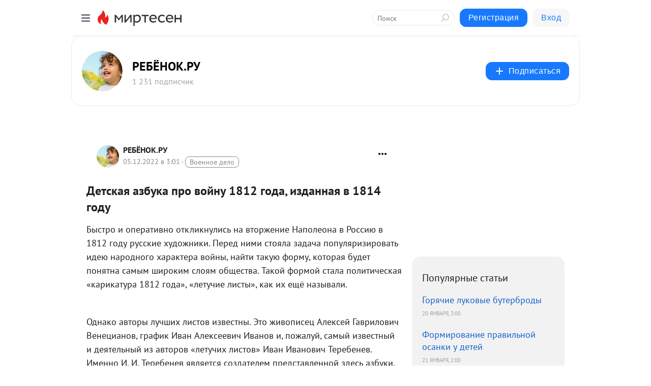

--- FILE ---
content_type: text/html; charset=utf-8
request_url: https://rebenok.mirtesen.ru/blog/43758391440/Detskaya-azbuka-pro-voynu-1812-goda-izdannaya-v-1814-godu?utm_referrer=mirtesen.ru
body_size: 30947
content:
<!DOCTYPE html>
<html lang="ru" >
<head>
<meta charset="utf-8" />
<meta name="robots" content="all"/>
<script>window.__SM_COUNTER_ID = 45130;</script>
<title data-react-helmet="true">Детская азбука про войну 1812 года, изданная в 1814 году - РЕБЁНОК.РУ - Медиаплатформа МирТесен</title>
<meta name="viewport" content="width=device-width, initial-scale=1"/>

<meta data-react-helmet="true" name="description" content="Быстро и оперативно откликнулись на вторжение Наполеона в Россию в 1812 году русские художники. Перед ними стояла задача популяризировать идею народного характера войны, найти такую форму, которая будет понятна самым широким слоям общества. Такой формой стала политическая «карикатура 1812 года», - 5 декабря - 43758391440 - Медиаплатформа МирТесен"/><meta data-react-helmet="true" name="keywords" content="одноклассники, однокурсники, соседи, сослуживцы, мир тесен, земляки, старые друзья, география, блоги домов, события вокруг, социальная сеть, карта, дом, работа, web 2.0"/><meta data-react-helmet="true" property="og:image" content="https://r3.mt.ru/r23/photo6939/20180312283-0/jpg/bp.jpeg"/><meta data-react-helmet="true" property="og:image:width" content="1200"/><meta data-react-helmet="true" property="og:image:height" content="628"/><meta data-react-helmet="true" property="og:image:alt" content="Детская азбука про войну 1812 года, изданная в 1814 году - РЕБЁНОК.РУ - Медиаплатформа МирТесен"/><meta data-react-helmet="true" property="twitter:image" content="https://r3.mt.ru/r23/photo6939/20180312283-0/jpg/bp.jpeg"/><meta data-react-helmet="true" property="vk:image" content="https://r3.mt.ru/r23/photo6939/20180312283-0/jpg/bp.jpeg"/><meta data-react-helmet="true" property="og:description" content="Быстро и оперативно откликнулись на вторжение Наполеона в Россию в 1812 году русские художники. Перед ними стояла задача популяризировать идею народного характера войны, найти такую форму, которая будет понятна самым широким слоям общества. Такой формой стала политическая «карикатура 1812 года», - 5 декабря - 43758391440 - Медиаплатформа МирТесен"/><meta data-react-helmet="true" property="twitter:description" content="Быстро и оперативно откликнулись на вторжение Наполеона в Россию в 1812 году русские художники. Перед ними стояла задача популяризировать идею народного характера войны, найти такую форму, которая будет понятна самым широким слоям общества. Такой формой стала политическая «карикатура 1812 года», - 5 декабря - 43758391440 - Медиаплатформа МирТесен"/><meta data-react-helmet="true" property="og:site_name" content="РЕБЁНОК.РУ - МирТесен"/><meta data-react-helmet="true" property="og:site" content="РЕБЁНОК.РУ - МирТесен"/><meta data-react-helmet="true" property="og:type" content="article"/><meta data-react-helmet="true" property="og:url" content="https://rebenok.mirtesen.ru/blog/43758391440/Detskaya-azbuka-pro-voynu-1812-goda-izdannaya-v-1814-godu"/><meta data-react-helmet="true" property="og:title" content="Детская азбука про войну 1812 года, изданная в 1814 году - РЕБЁНОК.РУ - Медиаплатформа МирТесен"/><meta data-react-helmet="true" property="twitter:card" content="summary_large_image"/><meta data-react-helmet="true" property="twitter:title" content="Детская азбука про войну 1812 года, изданная в 1814 году - РЕБЁНОК.РУ - Медиаплатформа МирТесен"/><meta data-react-helmet="true" name="yandex_direct" content="1"/>
<link data-react-helmet="true" rel="image_src" href="https://r3.mt.ru/r23/photo6939/20180312283-0/jpg/bp.jpeg"/><link data-react-helmet="true" rel="canonical" href="https://rebenok.mirtesen.ru/blog/43758391440/Detskaya-azbuka-pro-voynu-1812-goda-izdannaya-v-1814-godu"/><link data-react-helmet="true" rel="index" href="https://rebenok.mirtesen.ru"/><link data-react-helmet="true" rel="alternate" type="application/atom+xml" title="РЕБЁНОК.РУ - МирТесен" href="https://rebenok.mirtesen.ru/blog/atom"/><link data-react-helmet="true" rel="alternate" type="application/atom+xml" title="РЕБЁНОК.РУ - МирТесен" href="https://rebenok.mirtesen.ru/blog/rss"/><link data-react-helmet="true" rel="icon" href="/favicon.ico" type="image/x-icon" sizes="16x16"/><link data-react-helmet="true" rel="shortcut icon" href="/favicon.ico" type="image/x-icon" sizes="16x16"/>

<link rel="stylesheet" href="https://alpha.mirtesen.ru/assets/modern/bundle.async.390fc67b829a9a691b15.css" media="print" onload="this.media='all'">
<link rel="stylesheet" href="https://alpha.mirtesen.ru/assets/modern/bundle.blog.e2791309848d57543770.css" />
</head>
<body >



<div id="root"><div class="app blog-post-page"><div id="layout" class="blog-post-layout"><div id="main-container" class="not-admin"><header id="header"><div class="header-wrapper" style="width:auto"><div class="header-container"><div class="header"><div class="header__navigation"></div></div></div></div></header><div id="three-column-container"><div id="very-left-column" class=""><div class="sticky-wrap" style="left:0"><div class="sticky__content"><div class="left-menu"><div class="left-menu__blog"><div class="left-menu__item left-menu__blog-item"><div class="left-menu__item_title left-menu__item_header">РЕБЁНОК.РУ</div><a class="left-menu__item_element" href="https://rebenok.mirtesen.ru/">Главная</a><a class="left-menu__item_element" href="https://rebenok.mirtesen.ru/_/recept">Рецепты</a><a class="left-menu__item_element" href="https://rebenok.mirtesen.ru/_/pravo">Право</a><a class="left-menu__item_element" href="https://rebenok.mirtesen.ru/_/zdorovie">Здоровье</a><a class="left-menu__item_element" href="https://rebenok.mirtesen.ru/_/pedkopilka">Педкопилка</a><a class="left-menu__item_element" href="https://rebenok.mirtesen.ru/_/istoria">История</a><a class="left-menu__item_element" href="https://rebenok.mirtesen.ru/_/yumor">Юмор</a><a class="left-menu__item_element" href="https://rebenok.mirtesen.ru/_/igra">Игры</a><button class="left-menu__item_button">Показать все<svg class="svg-icon"><use href="/images/icons.svg?v=1769399#angle-down"></use></svg></button></div><div class="left-menu__item left-menu__blog-item"><div class="left-menu__item_title left-menu__item_header"></div><i class="left-menu__item_delimiter"></i><a class="left-menu__item_element" href="https://rebenok.mirtesen.ru/blog/latest">Новые</a><a class="left-menu__item_element" href="https://rebenok.mirtesen.ru/blog/interesting">Лучшие</a><a class="left-menu__item_element" href="https://rebenok.mirtesen.ru/blog/commented">Обсуждаемые</a><a class="left-menu__item_element" href="https://rebenok.mirtesen.ru/comments">Комментарии</a><a class="left-menu__item_element" href="https://rebenok.mirtesen.ru/people">Участники сайта</a></div></div><div class="left-menu__item" id="topics-menu"><div class="left-menu__item_title" id="topics-menu-title">Рубрики</div><a class="left-menu__item_element" href="//mirtesen.ru/topic/cooking?utm_medium=from_left_sidebar"><span><img src="//static.mtml.ru/images/topics/cooking.svg" alt="cooking" loading="lazy" width="16" height="16"/></span><span>Кулинария</span></a><a class="left-menu__item_element" href="//mirtesen.ru/topic/family?utm_medium=from_left_sidebar"><span><img src="//static.mtml.ru/images/topics/family.svg" alt="family" loading="lazy" width="16" height="16"/></span><span>Дети и семья</span></a><a class="left-menu__item_element" href="//mirtesen.ru/topic/show?utm_medium=from_left_sidebar"><span><img src="//static.mtml.ru/images/topics/show.svg" alt="show" loading="lazy" width="16" height="16"/></span><span>Шоу-бизнес</span></a><a class="left-menu__item_element" href="//mirtesen.ru/topic/politics?utm_medium=from_left_sidebar"><span><img src="//static.mtml.ru/images/topics/politics.svg" alt="politics" loading="lazy" width="16" height="16"/></span><span>Политика</span></a><a class="left-menu__item_element" href="//mirtesen.ru/topic/health?utm_medium=from_left_sidebar"><span><img src="//static.mtml.ru/images/topics/health.svg" alt="health" loading="lazy" width="16" height="16"/></span><span>Здоровье</span></a><button class="left-menu__item_button">Показать все<svg class="svg-icon"><use href="/images/icons.svg?v=1769399#angle-down"></use></svg></button></div><div class="left-menu__item"><div class="left-menu__item_title left-menu__item_header"><a href="https://mirtesen.ru/" class="left-menu__item_title-anchor">Моя лента</a></div><a href="https://mirtesen.ru/chats" class="left-menu__item_element left-menu__item_element_chat" target="_self"><span><img src="//static.mtml.ru/images/icons_v2/chats.svg" alt="ЧАТЫ" loading="lazy" width="16" height="16"/></span><span id="chats-tooltip">ЧАТЫ</span></a><a href="https://mirtesen.ru/polls" class="left-menu__item_element left-menu__item_element_poll" target="_self"><span><img src="//static.mtml.ru/images/icons_v2/vote.svg" alt="Опросы" loading="lazy" width="28" height="28"/></span><span id="polls-tooltip">Опросы</span></a><a href="https://mirtesen.ru/bloggers" class="left-menu__item_element" target="_self"><span><img src="//static.mtml.ru/images/icons_v2/IconBloggersColor.svg" alt="Блогеры" loading="lazy" width="17" height="17"/></span><span id="bloggers-tooltip">Блогеры</span></a><a href="https://mirtesen.ru/user-posts" class="left-menu__item_element" target="_self"><span><img src="//static.mtml.ru/images/icons_v2/IconUserContent.svg" alt="Глас народа" loading="lazy" width="16" height="16"/></span><span id="user-posts-tooltip">Глас народа</span></a><a href="https://mirtesen.ru/popular/liked" class="left-menu__item_element" target="_self"><span><img src="//static.mtml.ru/images/icons_v2/IconPopularColor.svg" alt="Популярное" loading="lazy" width="13" height="16"/></span><span id="popular-posts-tooltip">Популярное</span></a><a href="https://mirtesen.ru/popular/commented" class="left-menu__item_element" target="_self"><span><img src="//static.mtml.ru/images/icons_v2/IconDiscussColor.svg" alt="Обсуждаемое" loading="lazy" width="14" height="14"/></span><span id="commented-posts-tooltip">Обсуждаемое</span></a></div><div class="left-menu__item" id="common-menu"><a href="https://k41tv.app.link/sidebarlink" class="btn btn-primary btn-primary_left-menu" target="_blank" id="app-tooltip"><svg class="svg"><use href="/images/icons.svg#app-icon"></use></svg><span class="left-menu__item_element-text">Мессенджер МТ</span></a><a href="https://info.mirtesen.ru/about" class="left-menu__item_element" target="_blank"><span><img src="//static.mtml.ru/images/icons_v2/IconAbout.svg" alt="О компании" loading="lazy" width="9" height="14"/></span><span class="left-menu__item_element-text">О компании</span></a><a href="https://info.mirtesen.ru/glagol" class="left-menu__item_element" target="_blank"><span><img src="//static.mtml.ru/images/icons_v2/icon-glagol.svg" alt="О редакции ГлагоL" loading="lazy" width="8" height="13"/></span><span class="left-menu__item_element-text">О редакции ГлагоL</span></a><a href="https://info.mirtesen.ru/news" class="left-menu__item_element" target="_blank"><span><img src="//static.mtml.ru/images/icons_v2/IconNews.svg" alt="Новости" loading="lazy" width="16" height="14"/></span><span class="left-menu__item_element-text">Новости</span></a><a href="https://info.mirtesen.ru/partners" class="left-menu__item_element" target="_blank"><span><img src="//static.mtml.ru/images/icons_v2/IconPartners.svg" alt="Партнерам" loading="lazy" width="16" height="13"/></span><span class="left-menu__item_element-text">Партнерам</span></a><a href="https://info.mirtesen.ru/promo" class="left-menu__item_element" target="_blank"><span><img src="//static.mtml.ru/images/icons_v2/IconAdvertizing.svg" alt="Рекламодателям" loading="lazy" width="17" height="16"/></span><span class="left-menu__item_element-text">Рекламодателям</span></a><a href="https://mirtesen.ru/feedback/report" class="left-menu__item_element" target="_blank"><span><img src="//static.mtml.ru/images/icons_v2/IconFeedback.svg" alt="Обратная связь" loading="lazy" width="16" height="13"/></span><span class="left-menu__item_element-text">Обратная связь</span></a><a href="https://mirtesen.ru/feedback/report/spam" class="left-menu__item_element" target="_blank"><span><img src="//static.mtml.ru/images/icons_v2/IconSpam.svg" alt="Пожаловаться на спам" loading="lazy" width="15" height="14"/></span><span class="left-menu__item_element-text">Пожаловаться на спам</span></a><a href="https://info.mirtesen.ru/agreement" class="left-menu__item_element" target="_blank"><span><img src="//static.mtml.ru/images/icons_v2/IconAgreement.svg" alt="Соглашение" loading="lazy" width="15" height="16"/></span><span class="left-menu__item_element-text">Соглашение</span></a><a href="https://info.mirtesen.ru/recommendation_rules" class="left-menu__item_element" target="_blank"><span><img src="//static.mtml.ru/images/icons_v2/IconAgreement.svg" alt="Рекомендательные технологии" loading="lazy" width="15" height="16"/></span><span class="left-menu__item_element-text">Рекомендательные технологии</span></a></div></div><p class="recommendation-tech">На информационном ресурсе применяются <a href="https://info.mirtesen.ru/recommendation_rules">рекомендательные технологии</a> (информационные технологии предоставления информации на основе сбора, систематизации и анализа сведений, относящихся к предпочтениям пользователей сети &quot;Интернет&quot;, находящихся на территории Российской Федерации)</p><div class="mt-tizer-ad-block"><div class="partner-block-wrapper"><div id="unit_99821"></div></div></div></div></div></div><div id="content-container"><div id="secondary-header" class="secondary-header secondary-header_blog"><div class="secondary-header__middle"><div id="secondary-header-logo" class="secondary-header__logo-outer"><div class="secondary-header__logo-wrap"><a class="userlogo userlogo_xl" href="https://rebenok.mirtesen.ru/?utm_referrer=mirtesen.ru" title="" target="" data-rjs="2"></a></div></div><div class="secondary-header__title-wrap"><div class="secondary-header__title-subscribers"><h2 class="secondary-header__title"><a class="secondary-header__title-link" href="https://rebenok.mirtesen.ru/?utm_referrer=mirtesen.ru" style="color:#000" rel="nofollow">РЕБЁНОК.РУ</a></h2><i class="secondary-header__subscribers">1 231 подписчик</i></div></div><div><div id="mt-dropdown-menu" class="mt-dropdown-menu"><button appearance="btn" title="Подписаться" type="button" class="mt-dropdown-menu__btn btn btn-primary"><svg class="svg-icon"><use href="/images/icons.svg?v=1769399#cross"></use></svg>Подписаться</button></div></div></div></div><div class="blog-post-item blog-post-item_tile"><div id="double-column-container"><div id="right-column"><div class="partner-block-wrapper"><div id="unit_103944"></div></div><div class="right-column-posts"><h3 class="right-column-posts__title">Популярные статьи</h3><ul class="right-column-posts_list"><li class="right-column-posts_list_item"><a href="//rebenok.mirtesen.ru/blog/43037771896?utm_referrer=mirtesen.ru&amp;utm_medium=from_block_popular_articles" class="right-column-posts_list_item__link"><span class="right-column-posts_list_item__title">Горячие луковые бутерброды</span><span class="right-column-posts_list_item__date"></span></a></li><li class="right-column-posts_list_item"><a href="//rebenok.mirtesen.ru/blog/43333070782?utm_referrer=mirtesen.ru&amp;utm_medium=from_block_popular_articles" class="right-column-posts_list_item__link"><span class="right-column-posts_list_item__title">Формирование правильной осанки у детей</span><span class="right-column-posts_list_item__date"></span></a></li></ul></div><div class="partner-block-wrapper"><div id="unit_103939"></div></div><div class="right-column-comments right-column-comments_blog"><h3 class="right-column-comments__title">Свежие комментарии</h3><ul class="right-column-comments-list"><li class="right-column-comments-item"><a href="https://mirtesen.ru/people/290313006" class="right-column-comments-item__author"><span class="userlogo userlogo_s" href="" title="" target="" data-rjs="2"></span><div class="right-column-comments-item__author__info"><i class="right-column-comments-item__author__name" style="color:hsl(174, 70%, 50%)">алекс кузь</i><i class="right-column-comments-item__pubdate"></i></div></a><div class="right-column-comments-item__post"><span class="right-column-comments-item__post__message">Отрицание и критика старшего поколения - опасная глупость. У родителей нет времени на семью, если они работают. Тренд...</span><span class="right-column-comments-item__post__title">Пять случаев, ког...</span></div></li><li class="right-column-comments-item"><a href="https://mirtesen.ru/people/387154042" class="right-column-comments-item__author"><span class="userlogo userlogo_s" href="" title="" target="" data-rjs="2"></span><div class="right-column-comments-item__author__info"><i class="right-column-comments-item__author__name" style="color:hsl(290, 70%, 50%)">Татьяна Титова</i><i class="right-column-comments-item__pubdate"></i></div></a><div class="right-column-comments-item__post"><span class="right-column-comments-item__post__message">Спасибо за идею! 
У нас в семье очень уважают горячие бутерброды! 
Мы их делаем и сладкими с творогом, и похожими на ...</span><span class="right-column-comments-item__post__title">Горячие луковые б...</span></div></li><li class="right-column-comments-item"><a href="https://mirtesen.ru/people/854444722" class="right-column-comments-item__author"><span class="userlogo userlogo_s" href="" title="" target="" data-rjs="2"></span><div class="right-column-comments-item__author__info"><i class="right-column-comments-item__author__name" style="color:hsl(229, 70%, 50%)">Ингерман Ланская</i><i class="right-column-comments-item__pubdate"></i></div></a><div class="right-column-comments-item__post"><span class="right-column-comments-item__post__message">пугнуть воспитателя.</span><span class="right-column-comments-item__post__title">Воспитатель пугае...</span></div></li></ul></div><div class="partner-block-wrapper"><div id="unit_99810"></div></div><div class="partner-block-wrapper"><div id="unit_95080"></div></div><div class="sticky2" style="top:30px"><div class="partner-block-wrapper"><div id="unit_103947"></div></div></div></div><div id="content-column" class="content-column"><div class="adfox-top"><div class="partner-block-wrapper"><div id="unit_99815"></div></div><div class="partner-block-wrapper"><div id="unit_99815"></div></div></div><article class="blog-post" id="post_43758391440" itemscope="" itemType="http://schema.org/NewsArticle"><meta itemscope="" itemProp="mainEntityOfPage" itemType="https://schema.org/WebPage" itemID="https://rebenok.mirtesen.ru/blog/43758391440/Detskaya-azbuka-pro-voynu-1812-goda-izdannaya-v-1814-godu" content=""/><meta itemProp="datePublished" content="2022-12-05T03:01:03.000Z"/><meta itemProp="dateModified" content="2022-12-05T03:01:03.000Z"/><span itemscope="" itemType="https://schema.org/Organization" itemProp="publisher"><meta itemProp="name" content="РЕБЁНОК.РУ"/><span itemscope="" itemType="https://schema.org/ImageObject" itemProp="logo"><meta itemProp="url" content="//mtdata.ru/u25/photoAEF9/20878199561-0/original.jpeg"/></span></span><meta itemProp="image" content="https://r3.mt.ru/r23/photo6939/20180312283-0/jpg/bp.jpeg"/><div class="blog-post__header"><div class="blog-post__author" rel="author"><span class="blog-post__author-avatar"><a class="userlogo" href="//rebenok.mirtesen.ru?utm_referrer=mirtesen.ru" title="" target="_self" data-rjs="2"></a></span><div><a class="blog-post__author-name" href="//rebenok.mirtesen.ru" target="_blank"><span itemProp="author">РЕБЁНОК.РУ</span></a><div class="blog-post__info"><div class="blog-post__pubdate"></div><h3 class="blog-post__topic-category-wrapper"><a class="blog-post__topic-category" href="//mirtesen.ru/topic/military?utm_medium=from_headline_topic_button"><span>Военное дело</span></a></h3></div></div></div><div><button title="Подписаться" class="btn blog-post__header-subscribe btn-primary">Подписаться</button></div><div id="mt-dropdown-menu" class="mt-dropdown-menu context-dropdown"><button type="button" class="mt-dropdown-menu__btn"><svg class="svg-icon"><use href="/images/icons.svg?v=1769399#more"></use></svg></button></div></div><h1 class="blog-post__title" itemProp="headline">Детская азбука про войну 1812 года, изданная в 1814 году</h1><div class="partner-block-wrapper"><div id="unit_103965"></div></div><div class="blog-post__text" itemProp="articleBody"><div> <div>Быстро и оперативно откликнулись на вторжение Наполеона в Россию в 1812 году русские художники. Перед ними стояла задача популяризировать идею народного характера войны, найти такую форму, которая будет понятна самым широким слоям общества. Такой формой стала политическая «карикатура 1812 года», «летучие листы», как их ещё называли.<div id="unit_101877"><a href="https://smi2.ru/" ></a></div>
<script type="text/javascript" charset="utf-8">
  (function() {
    var sc = document.createElement('script'); sc.type = 'text/javascript'; sc.async = true;
    sc.src = '//smi2.ru/data/js/101877.js'; sc.charset = 'utf-8';
    var s = document.getElementsByTagName('script')[0]; s.parentNode.insertBefore(sc, s);
  }());
</script></div> </div> <div><br />Однако авторы лучших листов известны. Это живописец Алексей Гаврилович Венецианов, график Иван Алексеевич Иванов и, пожалуй, самый известный и деятельный из авторов «летучих листов» Иван Иванович Теребенев. Именно И. И. Теребенев является создателем представленной здесь азбуки. Он, не смущаясь «площадным», как тогда говорили, простонародным характером избранного жанра, создал около сорока злободневных, действенных, интересных в художественном отношении картинок-карикатур на тему Отечественной войны 1812 года, на основе которых и была создана детская азбука. В конце 1814 года эти карикатуры были награвированы офортом в 1/16 долю листа и раскрашены акварелью от руки.<br /><br />Маленькие карточки «Азбуки» должны были раскрыть перед глазами ребёнка картину только что миновавшей войны. Он узнавал о мужестве и находчивости простых русских людей, видел разложение еще недавно победоносной французской армии, трусость, мародёрство, постыдное бегство её солдат, учился презирать захватчиков, посягнувших на национальную независимость России.<br /><br />Из картинок «Азбуки» дети узнавали о многочисленных примерах героизма и самоотверженности: о старике, притворившемся глухим, чтобы не выдать французам, где скрываются его односельчане, укрывшиеся от врага в лесу (буква «А»), о старостихе Василисе, которая, командуя своим крестьянским войском, вооружённая лишь косой, брала в плен французов (буква «И-I»).<div id="unit_103919"><a href="https://smi2.ru/" ></a></div>
<script type="text/javascript" charset="utf-8">
  (function() {
    var sc = document.createElement('script'); sc.type = 'text/javascript'; sc.async = true;
    sc.src = '//smi2.ru/data/js/103919.js'; sc.charset = 'utf-8';
    var s = document.getElementsByTagName('script')[0]; s.parentNode.insertBefore(sc, s);
  }());
</script> Особенно трогателен эпизод, запечатленный на листе с буквой «О». Он напоминает о том, что и в жестоких испытаниях войны русские люди не забывали о доброте и человечности. Возле палатки. у котла с пищей двое русских солдат кормят трёх французов. Один из них уже ест, другой тянется за куском, третий благодарно целует в плечо русского солдата. Под листом полная достоинства надпись: «Один лишь Росс в врагах чтит кристианску кровь. Сколь месть его страшна, столь искренна любовь».<br /><br />Стихотворные подписи под картинками «Азбуки» принадлежат, вероятно, перу И. И. Теребенева.<br /><br /> <div><img class="POST_IMAGE " src="https://r3.mt.ru/r23/photo6939/20180312283-0/jpg/bp.webp" alt="Детская азбука про войну 1812 года, изданная в 1814 году" width="620"height="auto"loading="lazy"/></div> <br /><br /> <div><img class="POST_IMAGE " src="https://r.mt.ru/r23/photo9FD8/20626457981-0/jpg/bp.webp"  alt=""width="620"height="auto"loading="lazy"/></div> <br /><br /> <div><img class="POST_IMAGE " src="https://r2.mt.ru/r23/photo7B93/20072603679-0/jpg/bp.webp"  alt=""width="620"height="auto"loading="lazy"/></div> <br /><br /> <div><img class="POST_IMAGE " src="https://r3.mt.ru/r23/photoCB67/20741822226-0/jpg/bp.webp"  alt=""width="620"height="auto"loading="lazy"/></div> <br /><br /> <div><img class="POST_IMAGE " src="https://r2.mt.ru/r23/photoB38A/20187967924-0/jpg/bp.webp"  alt=""width="620"height="auto"loading="lazy"/></div> <br /><br /> <div><img class="POST_IMAGE " src="https://r1.mt.ru/r23/photoE5D6/20411040773-0/jpg/bp.webp"  alt=""width="620"height="auto"loading="lazy"/></div> <br /><br /> <div><img class="POST_IMAGE " src="https://r2.mt.ru/r23/photo6D5E/20634113622-0/jpg/bp.webp"  alt=""width="620"height="auto"loading="lazy"/></div> <br /><br /> <div><img class="POST_IMAGE " src="https://r4.mt.ru/r23/photo9629/20857186471-0/jpg/bp.webp"  alt=""width="620"height="auto"loading="lazy"/></div> <br /><br /> <div><img class="POST_IMAGE " src="https://r2.mt.ru/r23/photo61A0/20080259320-0/jpg/bp.webp"  alt=""width="620"height="auto"loading="lazy"/></div> <br /><br /> <div><img class="POST_IMAGE " src="https://r2.mt.ru/r23/photo4E5F/20303332169-0/jpg/bp.webp"  alt=""width="620"height="auto"loading="lazy"/></div> <br /><br /> <div><img class="POST_IMAGE " src="https://r3.mt.ru/r23/photoC3C4/20526405018-0/jpg/bp.webp"  alt=""width="620"height="auto"loading="lazy"/></div> <br /><br /> <div><img class="POST_IMAGE " src="https://r.mt.ru/r23/photoE0AE/20749477867-0/jpg/bp.webp"  alt=""width="620"height="auto"loading="lazy"/></div> <br /><br /> <div><img class="POST_IMAGE " src="https://r4.mt.ru/r23/photo67E0/20972550716-0/jpg/bp.webp"  alt=""width="620"height="auto"loading="lazy"/></div> <br /><br /> <div><img class="POST_IMAGE " src="https://r5.mt.ru/r23/photo1491/20195623565-0/jpg/bp.webp"  alt=""width="620"height="auto"loading="lazy"/></div> <br /><br /> <div><img class="POST_IMAGE " src="https://r2.mt.ru/r23/photo5244/20418696414-0/jpg/bp.webp"  alt=""width="620"height="auto"loading="lazy"/></div> <br /><br /> <div><img class="POST_IMAGE " src="https://r3.mt.ru/r23/photoB132/20641769263-0/jpg/bp.webp"  alt=""width="620"height="auto"loading="lazy"/></div> <br /><br /> <div><img class="POST_IMAGE " src="https://r4.mt.ru/r23/photoE152/20864842112-0/jpg/bp.webp"  alt=""width="620"height="auto"loading="lazy"/></div> <br /><br /> <div><img class="POST_IMAGE " src="https://r1.mt.ru/r23/photoAA07/20087914961-0/jpg/bp.webp"  alt=""width="620"height="auto"loading="lazy"/></div> <br /><br /> <div><img class="POST_IMAGE " src="https://r.mt.ru/r23/photo7716/20310987810-0/jpg/bp.webp"  alt=""width="620"height="auto"loading="lazy"/></div> <br /><br /> <div><img class="POST_IMAGE " src="https://r4.mt.ru/r23/photoA766/20534060659-0/jpg/bp.webp"  alt=""width="620"height="auto"loading="lazy"/></div> <br /><br /> <div><img class="POST_IMAGE " src="https://r.mt.ru/r23/photoA293/20757133508-0/jpg/bp.webp"  alt=""width="620"height="auto"loading="lazy"/></div> <br /><br /> <div><img class="POST_IMAGE " src="https://r4.mt.ru/r23/photoAB2C/20203279206-0/jpg/bp.webp"  alt=""width="620"height="auto"loading="lazy"/></div> <br /><br /> <div><img class="POST_IMAGE " src="https://r2.mt.ru/r23/photoAC3E/20872497753-0/jpg/bp.webp"  alt=""width="620"height="auto"loading="lazy"/></div> <br /><br /> <div><img class="POST_IMAGE " src="https://r5.mt.ru/r23/photoA164/20318643451-0/jpg/bp.webp"  alt=""width="620"height="auto"loading="lazy"/></div> <br /><br /> <div><img class="POST_IMAGE " src="https://r3.mt.ru/r23/photoE4E8/20987861998-0/jpg/bp.webp"  alt=""width="620"height="auto"loading="lazy"/></div> <br /><br /> <div><img class="POST_IMAGE " src="https://r3.mt.ru/r23/photo2906/20434007696-0/jpg/bp.webp"  alt=""width="620"height="auto"loading="lazy"/></div> <br /><br /> <div><img class="POST_IMAGE " src="https://r.mt.ru/r23/photoA0E4/20657080545-0/jpg/bp.webp"  alt=""width="620"height="auto"loading="lazy"/></div> <br /><br /> <div><img class="POST_IMAGE " src="https://r.mt.ru/r23/photoFA47/20326299092-0/jpg/bp.webp"  alt=""width="620"height="auto"loading="lazy"/></div> <br /><br /> <div><img class="POST_IMAGE " src="https://r3.mt.ru/r23/photo8FA8/20549371941-0/jpg/bp.webp"  alt=""width="620"height="auto"loading="lazy"/></div> <br /><br /> <div><img class="POST_IMAGE " src="https://r2.mt.ru/r23/photo3138/20995517639-0/jpg/bp.webp"  alt=""width="620"height="auto"loading="lazy"/></div> <br /><br /> <div><img class="POST_IMAGE " src="https://r2.mt.ru/r23/photo12F6/20664736186-0/jpg/bp.webp"  alt=""width="620"height="auto"loading="lazy"/></div> <br /><br /> <div><img class="POST_IMAGE " src="https://r.mt.ru/r23/photoE7DE/20110881884-0/jpg/bp.webp"  alt=""width="620"height="auto"loading="lazy"/></div> </div> <dl> <dt>Первоисточник:</dt> <dd><a rel="nofollow ugc noreferrer noopener" href="http://statehistory.ru/">http://statehistory.ru</a></dd> </dl></div><div id="panda_player" class="panda-player"></div><div class="blog-post__source"><a href="https://rebenok.mirtesen.ru/url?e=simple_click&amp;blog_post_id=43758391440&amp;url=[base64]" target="_blank">Ссылка на первоисточник</a></div><div class="blog-post__subscribe"><p class="blog-post__subscribe-text">Понравилась статья? Подпишитесь на канал, чтобы быть в курсе самых интересных материалов</p><a href="#" class="btn btn-primary">Подписаться</a></div><ul class="mt-horizontal-menu mt-horizontal-menu_list mt-horizontal-menu_multiline-left post-tags"><li><a href="/hashtags/%D0%BE%D0%B1%D1%80%D0%B0%D0%B7%D0%BE%D0%B2%D0%B0%D0%BD%D0%B8%D0%B5" class="tag-label-2 tag-label-2_sm"><span>образование</span></a><meta itemProp="about" content="образование"/></li></ul><div class="blog-post__footer"><div class="post-controls"><div><div class="post-actions"><div class="post-actions__push"></div></div></div></div></div><span></span></article><nav class="pagination"><ul class="blog-post__pagination"><li><a href="https://rebenok.mirtesen.ru/blog/43287109668/Pro-18-chasov-uchitelskoy-stavki-vspomnili-v-SovFede-Gotovyatsya?utm_referrer=mirtesen.ru"><span class="blog-post__pagination__arrow">←</span>Предыдущая тема</a></li><li class="blog-post__pagination__symbol"> | </li><li><a href="https://rebenok.mirtesen.ru/blog/43048487359/Toksichnyie-himicheskie-veschestva-provotsiruyuschie-rak-i-autiz?utm_referrer=mirtesen.ru">Следующая тема<span class="blog-post__pagination__arrow">→</span></a></li></ul></nav><div class="partner-block-wrapper"><div id="unit_103916"></div></div><span></span><div class="adfox-outer blog-post-item__ad-block"><div class="partner-block-wrapper"><div id="unit_99816"></div></div></div></div></div><div class="blog-post-bottom-partners"><div class="partner-block-wrapper"><div id="unit_103941"></div></div><div class="partner-block-wrapper"><div id="unit_95079"></div></div><div class="partner-block-wrapper"><div id="unit_95031"></div></div></div></div></div></div></div><div style="position:fixed;bottom:50px;right:0;cursor:pointer;transition-duration:0.2s;transition-timing-function:linear;transition-delay:0s;z-index:10;display:none"><div id="scroll-top"><div>наверх</div></div></div></div><div></div></div></div>
<div id="messenger-portal" class="messenger-embedded"></div>
<script>window.__PRELOADED_STATE__ = {"blogDomain":{},"promotion":{"popup":{},"activeTab":"platform","sections":{"platform":{"title":"Реклама на Платформе","isMenu":true,"changed":false,"forDevs":true},"settings":{"title":"Настройки рекламы","isMenu":true,"changed":false,"forDevs":true},"item":{"title":"Редактирование объекта","isMenu":false,"changed":false,"forDevs":true},"itemAdd":{"title":"Добавление объекта","isMenu":false,"changed":false,"forDevs":true},"deposit":{"title":"Пополнение баланса","isMenu":false,"changed":false,"forDevs":true},"stats":{"title":"Статистика рекламы","isMenu":true,"changed":false,"forDevs":true}},"changed":{"platform":false,"settings":false,"item":false,"stats":false},"data":{"platform":"","settings":{"currentBalance":0,"spentBalance":0,"groupItem":{"id":null,"status":"STATUS_PENDING","dateStart":null,"dateEnd":null,"fullClicksLimit":null,"dayClicksLimit":null,"clickPrice":null,"utmSource":null,"utmMedium":null,"utmCampaign":null,"targetGeoIds":null,"targetIsMale":null,"targetAgeMin":null,"targetAgeMax":null,"targetTime":null,"title":null,"canChangeStatus":null,"inRotation":false,"fullClicks":0,"dayClicks":0},"blogpostItems":[]},"item":{"id":null,"status":"STATUS_PENDING","dateStart":null,"dateEnd":null,"fullClicksLimit":null,"dayClicksLimit":null,"clickPrice":null,"utmSource":null,"utmMedium":null,"utmCampaign":null,"targetGeoIds":null,"targetIsMale":null,"targetAgeMin":null,"targetAgeMax":null,"targetTime":null,"title":null,"canChangeStatus":null,"inRotation":false,"fullClicks":0,"dayClicks":0},"itemAdd":{"url":null},"deposit":{"value":""},"stats":{"periodFrom":"2026-01-03","periodTo":"2026-01-23"}},"errors":{}},"editComments":{"activeTab":"stats","sections":{"stats":{"title":"Статистика","isMenu":true,"changed":false,"forDevs":true},"settings":{"title":"Настройки","isMenu":true,"changed":false,"forDevs":true}},"changed":{"stats":false,"settings":false},"data":{"stats":{"periodFrom":"2026-01-16","periodTo":"2026-01-23"},"settings":{"applyForCommentsEnabled":0,"commonEnabled":0,"siteEnabled":0,"keyWords":[]}},"errors":{}},"actionVote":{},"header":{"sidebarEnabled":false,"sidebarIsOpen":false},"messageNotifications":{"items":[],"startFrom":0,"nextFrom":0,"hasMoreItems":true,"busy":false},"activityNotifications":{"items":[],"nextFrom":"","hasMoreItems":true,"busy":false},"headerSearch":{"value":"","result":{"people":[],"groups":[],"posts":[]},"isLoading":false,"hasResults":false},"rssEditor":{"editKey":null,"type":"add","loading":{"defaultImage":false},"values":{"maxTextLength":0,"publicationDelay":0,"useFullText":false,"useShortDesctiption":false,"ignoreMediaTags":false,"rssSourceLink":"","autoRefreshImportedThemes":false,"pregTemplateTextSearch":"","pregTemplateTextChange":"","xpathLongText":"","xpathImage":"","showCategory":"","importCategory":"","keepImages":false,"keepLinks":false,"keepIframes":false,"useEmbedCode":false,"useYandexTurbo":false,"addYandexGenreTags":false,"loadingTimout":0,"hideSourceLink":false,"defaultImage":""}},"telegramEditor":{"editKey":null,"type":"add","values":{"username":null,"signature":""}},"auth":{"user":null,"groupPrivileges":{},"viewedTooltips":{}},"authForm":{"isBusy":false,"widgetId":"0","instances":{"0":{"isOpen":false,"activeTab":"login","callAndSmsLimits":{"apiLimits":{"smsAllowed":true,"callAllowed":true,"smsTimeLimitExceededMsg":"","callTimeLimitExceededMsg":""},"timers":{}},"params":{"login":{"phone":"","code":"","mode":"SMS","step":"","errorMap":{}},"loginByEmail":{"email":"","password":"","remember":"on","step":"","errorMap":{}},"registration":{"name":"","lastname":"","email":"","phone":"","code":"","mode":"SMS","step":"","errorMap":{}},"registrationByEmail":{"email":"","name":"","phone":"","code":"","mode":"SMS","step":"","errorMap":{}},"password":{"email":"","errorMap":{}}}}}},"blogModerators":{"staff":[],"popup":{"popupType":null,"userInfo":null},"errors":{},"radioBtnValue":null},"logoEditor":{"image":null,"allowZoomOut":false,"position":{"x":0.5,"y":0.5},"scale":1,"rotate":0,"borderRadius":0,"width":100,"height":100,"border":0,"isEmpty":true,"type":"blog"},"headerBackgroundEditor":{"image":null,"type":"blog","allowZoomOut":false,"position":{"x":0.5,"y":0.5},"scale":1,"rotate":0,"borderRadius":0,"blogHeight":240,"profileHeight":240,"border":0,"isEmpty":true},"titleEditor":{"title":""},"secondaryHeader":{"logoSwitcher":false,"titleSwitcher":false,"backgroundSwitcher":false,"logoEditor":false,"titleEditor":false,"backgroundEditor":false},"blogMenuSettings":{"isChanged":false,"menuItems":[],"currentIndex":null,"menuItem":{},"staticWidgetsToRemove":[],"context":{"add":{"title":"Добавление раздела","saveButton":"Добавить"},"edit":{"title":"Раздел: ","saveButton":"Сохранить","remove":"Удалить раздел"}},"errors":{}},"siteSettings":{},"siteSettingsLeftMenu":{"sitesDropdown":false},"promotionLeftMenu":{},"editCommentsLeftMenu":{},"blogPostList":{"searchValue":"","search":{"results":[],"page":0,"hasMore":true,"isLoading":false},"blogPostList":[],"hasMoreItems":true,"page":1,"title":"","tag":"","period":"","before":"","after":"","status":"","sort":""},"blogPostEditor":{"id":null,"title":"","text":"","inProcess":false,"sign":"","disableComments":false,"tags":[],"tagSuggestions":[],"errors":[],"publishTime":null,"referenceUrl":"","nextBtnUrl":"","pushBtnUrl":"","pushBtnText":"","doFollowLinks":0,"pulse":0,"draft":false,"preloaderVisible":true,"errorMessage":{"isVisible":false,"text":"Произошла ошибка. Попробуйте еще раз или свяжитесь со службой поддержки."},"showPollEditor":false,"pollTab":"default","sentToModeration":false,"foundPolls":[],"foundPollsOffset":0,"hasMorePolls":true,"pollId":null},"actionModifyPostPopup":{"isOpen":false,"popupType":"","id":null,"deletedList":{},"approveList":{}},"rightColumnPosts":[{"id":43037771896,"title":"Горячие луковые бутерброды","url":"//rebenok.mirtesen.ru/blog/43037771896?utm_referrer=mirtesen.ru","seo_url":"//rebenok.mirtesen.ru/blog/43037771896?utm_referrer=mirtesen.ru","canonical_url":"//rebenok.mirtesen.ru/blog/43037771896?utm_referrer=mirtesen.ru","created":1766577250,"date":1768878062,"publish_time":"2026-01-20 06:00:00","status":"STATUS_ACTIVE","isTitleHidden":false,"formattedDates":{"iso":"2026-01-20T03:01:02.000Z","ver1":"20 января, 6:01","ver2":"20.01.2026 в 6:01","ver3":"20 янв., 6:01"},"images":[],"videos":[],"shared_post":null,"mentionedPersons":null},{"id":43333070782,"title":"Формирование правильной осанки у детей","url":"//rebenok.mirtesen.ru/blog/43333070782?utm_referrer=mirtesen.ru","seo_url":"//rebenok.mirtesen.ru/blog/43333070782?utm_referrer=mirtesen.ru","canonical_url":"//rebenok.mirtesen.ru/blog/43333070782?utm_referrer=mirtesen.ru","created":1766985099,"date":1768960862,"publish_time":"2026-01-21 05:00:00","status":"STATUS_ACTIVE","isTitleHidden":false,"formattedDates":{"iso":"2026-01-21T02:01:02.000Z","ver1":"21 января, 5:01","ver2":"21.01.2026 в 5:01","ver3":"21 янв., 5:01"},"images":[],"videos":[],"shared_post":null,"mentionedPersons":null}],"rightColumnComments":[{"id":128183199,"text":"Отрицание и критика старшего поколения - опасная глупость. У родителей нет времени на семью, если они работают. Тренд на сдачу детей в мир интернет - не сохраняет семью, разрывает традиции, формирует уродов.","date":1769228794,"blog_post":{"id":43592169043,"title":"Пять случаев, когда бабушку с дедушкой следует остановить","seo_url":"//rebenok.mirtesen.ru/blog/43592169043/Pyat-sluchayev-kogda-babushku-s-dedushkoy-sledUyet-ostanovit?utm_referrer=mirtesen.ru"},"user":{"cover":null,"count_friends":null,"id":290313006,"url":"//mirtesen.ru/people/290313006","display_name":"алекс кузь","photo_original":"//mtdata.ru/u32/photo6363/20589896559-0/original.jpeg"},"images":[],"formattedDates":{"iso":"2026-01-24T04:26:34.000Z","ver1":"24 января, 7:26","ver2":"24.01.2026 в 7:26","ver3":"24 янв., 7:26"}},{"id":128174479,"text":"Спасибо за идею! \nУ нас в семье очень уважают горячие бутерброды! \nМы их делаем и сладкими с творогом, и похожими на мини пиццу с томатной пастой или помидорами, - вариантов много!","date":1768931902,"blog_post":{"id":43037771896,"title":"Горячие луковые бутерброды","seo_url":"//rebenok.mirtesen.ru/blog/43037771896/Goryachie-lukovyie-buterbrodyi?utm_referrer=mirtesen.ru"},"user":{"cover":null,"count_friends":null,"id":387154042,"url":"//mirtesen.ru/people/387154042","display_name":"Татьяна Титова","photo_original":"//mtdata.ru/u25/photo8DD3/20640168886-0/original.jpeg"},"images":[],"formattedDates":{"iso":"2026-01-20T17:58:22.000Z","ver1":"20 января, 20:58","ver2":"20.01.2026 в 20:58","ver3":"20 янв., 20:58"}},{"id":128172081,"text":"пугнуть воспитателя.","date":1768871787,"blog_post":{"id":43023533089,"title":"Воспитатель пугает ребенка: что делать","seo_url":"//rebenok.mirtesen.ru/blog/43023533089/Vospitatel-pugayet-rebenka-chto-delat?utm_referrer=mirtesen.ru"},"user":{"cover":null,"count_friends":null,"id":854444722,"url":"//mirtesen.ru/people/854444722","display_name":"Ингерман Ланская","photo_original":"//mtdata.ru/u13/photoB5F0/20597016460-0/original.jpeg"},"images":[],"formattedDates":{"iso":"2026-01-20T01:16:27.000Z","ver1":"20 января, 4:16","ver2":"20.01.2026 в 4:16","ver3":"20 янв., 4:16"}}],"rightColumnGallery":{"total":0,"images":[]},"blogPost":{"id":43758391440,"title":"Детская азбука про войну 1812 года, изданная в 1814 году","url":"//rebenok.mirtesen.ru/blog/43758391440?utm_referrer=mirtesen.ru","seo_url":"//rebenok.mirtesen.ru/blog/43758391440/Detskaya-azbuka-pro-voynu-1812-goda-izdannaya-v-1814-godu?utm_referrer=mirtesen.ru","canonical_url":"https://rebenok.mirtesen.ru/blog/43758391440/Detskaya-azbuka-pro-voynu-1812-goda-izdannaya-v-1814-godu","created":1667734195,"date":1670209263,"publish_time":"2022-12-05 06:00:00","status":"STATUS_ACTIVE","isTitleHidden":false,"preview_text":"Быстро и оперативно откликнулись на вторжение Наполеона в Россию в 1812 году русские художники. Перед ними стояла задача популяризировать идею народного характера войны, найти такую форму, которая будет понятна самым широким слоям общества. Такой формой стала политическая «карикатура 1812 года»,","comments_count":0,"post_type":"post","likes":{"count":0,"user_likes":0,"can_like":0,"marks_pluses":0,"marks_minuses":0,"user_like_attr":null,"like_attr_ids":[]},"from_id":298312492,"from":{"id":298312492,"display_name":"Игорь Сипкин","url":"//mirtesen.ru/people/298312492","photo_original":"//mtdata.ru/u2/photo81E8/20304756418-0/original.jpeg","isAuthenticAccount":false},"group":{"display_name":"РЕБЁНОК.РУ","url":"//rebenok.mirtesen.ru","photo_original":"//mtdata.ru/u25/photoAEF9/20878199561-0/original.jpeg","id":30036041270,"canViewBlogPostCreator":false,"showSubscribersAmount":true,"is_subscribed":false,"is_member":false,"is_owner":false,"is_staff":false,"created":1430036849},"attachments":[{"photo":{"id":20180312283,"photo_original":"//mtdata.ru/u23/photo6939/20180312283-0/original.jpg#20180312283","title":"1","width":640,"height":450}},{"photo":{"id":20072603679,"photo_original":"//mtdata.ru/u23/photo7B93/20072603679-0/original.jpg#20072603679","title":"1","width":640,"height":461}},{"photo":{"id":20080259320,"photo_original":"//mtdata.ru/u23/photo61A0/20080259320-0/original.jpg#20080259320","title":"1","width":640,"height":465}},{"photo":{"id":20087914961,"photo_original":"//mtdata.ru/u23/photoAA07/20087914961-0/original.jpg#20087914961","title":"1","width":640,"height":458}},{"photo":{"id":20110881884,"photo_original":"//mtdata.ru/u23/photoE7DE/20110881884-0/original.jpg#20110881884","title":"1","width":640,"height":462}},{"photo":{"id":20187967924,"photo_original":"//mtdata.ru/u23/photoB38A/20187967924-0/original.jpg#20187967924","title":"1","width":640,"height":458}},{"photo":{"id":20195623565,"photo_original":"//mtdata.ru/u23/photo1491/20195623565-0/original.jpg#20195623565","title":"1","width":640,"height":455}},{"photo":{"id":20203279206,"photo_original":"//mtdata.ru/u23/photoAB2C/20203279206-0/original.jpg#20203279206","title":"1","width":640,"height":458}},{"photo":{"id":20303332169,"photo_original":"//mtdata.ru/u23/photo4E5F/20303332169-0/original.jpg#20303332169","title":"1","width":640,"height":462}},{"photo":{"id":20310987810,"photo_original":"//mtdata.ru/u23/photo7716/20310987810-0/original.jpg#20310987810","title":"1","width":640,"height":460}},{"photo":{"id":20318643451,"photo_original":"//mtdata.ru/u23/photoA164/20318643451-0/original.jpg#20318643451","title":"1","width":640,"height":461}},{"photo":{"id":20326299092,"photo_original":"//mtdata.ru/u23/photoFA47/20326299092-0/original.jpg#20326299092","title":"1","width":640,"height":457}},{"photo":{"id":20411040773,"photo_original":"//mtdata.ru/u23/photoE5D6/20411040773-0/original.jpg#20411040773","title":"1","width":640,"height":468}},{"photo":{"id":20418696414,"photo_original":"//mtdata.ru/u23/photo5244/20418696414-0/original.jpg#20418696414","title":"1","width":640,"height":459}},{"photo":{"id":20434007696,"photo_original":"//mtdata.ru/u23/photo2906/20434007696-0/original.jpg#20434007696","title":"1","width":640,"height":465}},{"photo":{"id":20526405018,"photo_original":"//mtdata.ru/u23/photoC3C4/20526405018-0/original.jpg#20526405018","title":"1","width":640,"height":463}},{"photo":{"id":20534060659,"photo_original":"//mtdata.ru/u23/photoA766/20534060659-0/original.jpg#20534060659","title":"1","width":640,"height":449}},{"photo":{"id":20549371941,"photo_original":"//mtdata.ru/u23/photo8FA8/20549371941-0/original.jpg#20549371941","title":"1","width":640,"height":456}},{"photo":{"id":20626457981,"photo_original":"//mtdata.ru/u23/photo9FD8/20626457981-0/original.jpg#20626457981","title":"1","width":640,"height":456}},{"photo":{"id":20634113622,"photo_original":"//mtdata.ru/u23/photo6D5E/20634113622-0/original.jpg#20634113622","title":"1","width":640,"height":451}},{"photo":{"id":20641769263,"photo_original":"//mtdata.ru/u23/photoB132/20641769263-0/original.jpg#20641769263","title":"1","width":640,"height":457}},{"photo":{"id":20657080545,"photo_original":"//mtdata.ru/u23/photoA0E4/20657080545-0/original.jpg#20657080545","title":"1","width":640,"height":461}},{"photo":{"id":20664736186,"photo_original":"//mtdata.ru/u23/photo12F6/20664736186-0/original.jpg#20664736186","title":"1","width":640,"height":464}},{"photo":{"id":20741822226,"photo_original":"//mtdata.ru/u23/photoCB67/20741822226-0/original.jpg#20741822226","title":"1","width":640,"height":455}},{"photo":{"id":20749477867,"photo_original":"//mtdata.ru/u23/photoE0AE/20749477867-0/original.jpg#20749477867","title":"1","width":640,"height":464}},{"photo":{"id":20757133508,"photo_original":"//mtdata.ru/u23/photoA293/20757133508-0/original.jpg#20757133508","title":"1","width":640,"height":456}},{"photo":{"id":20857186471,"photo_original":"//mtdata.ru/u23/photo9629/20857186471-0/original.jpg#20857186471","title":"1","width":640,"height":464}},{"photo":{"id":20864842112,"photo_original":"//mtdata.ru/u23/photoE152/20864842112-0/original.jpg#20864842112","title":"1","width":640,"height":467}},{"photo":{"id":20872497753,"photo_original":"//mtdata.ru/u23/photoAC3E/20872497753-0/original.jpg#20872497753","title":"1","width":640,"height":457}},{"photo":{"id":20972550716,"photo_original":"//mtdata.ru/u23/photo67E0/20972550716-0/original.jpg#20972550716","title":"1","width":640,"height":456}},{"photo":{"id":20987861998,"photo_original":"//mtdata.ru/u23/photoE4E8/20987861998-0/original.jpg#20987861998","title":"1","width":640,"height":466}},{"photo":{"id":20995517639,"photo_original":"//mtdata.ru/u23/photo3138/20995517639-0/original.jpg#20995517639","title":"1","width":640,"height":468}}],"modified":1670209263,"is_draft":false,"is_queued":false,"topic":"military","tags":["образование"],"close_comments":false,"marks_count":0,"reposts":0,"recommendations":"[]","foreignPollId":null,"isSlider":null,"padRedirectUrl":"https://mirtesen.ru/url?e=pad_click&pad_page=0&blog_post_id=43758391440&announce=1","editorStatus":"EDITOR_STATUS_NONE","extraData":{"ed_pulse":"0","ed_arb_popup_url":"","ed_arb_popup_text":"","ed_arb_next_btn_url":"","doFollowLinks":0},"notificationsCanBeSent":true,"notificationsSent":false,"notificationsWillBeSent":false,"notificationsLimit":4,"text":"\x3cdiv>\n\x3cdiv>Быстро и оперативно откликнулись на вторжение Наполеона в Россию в 1812 году русские художники. Перед ними стояла задача популяризировать идею народного характера войны, найти такую форму, которая будет понятна самым широким слоям общества. Такой формой стала политическая «карикатура 1812 года», «летучие листы», как их ещё называли.\x3c/div>\n\x3c/div>\n\x3cdiv>\x3cbr />Однако авторы лучших листов известны. Это живописец Алексей Гаврилович Венецианов, график Иван Алексеевич Иванов и, пожалуй, самый известный и деятельный из авторов «летучих листов» Иван Иванович Теребенев. Именно И. И. Теребенев является создателем представленной здесь азбуки. Он, не смущаясь «площадным», как тогда говорили, простонародным характером избранного жанра, создал около сорока злободневных, действенных, интересных в художественном отношении картинок-карикатур на тему Отечественной войны 1812 года, на основе которых и была создана детская азбука. В конце 1814 года эти карикатуры были награвированы офортом в 1/16 долю листа и раскрашены акварелью от руки.\x3cbr />\x3cbr />Маленькие карточки «Азбуки» должны были раскрыть перед глазами ребёнка картину только что миновавшей войны. Он узнавал о мужестве и находчивости простых русских людей, видел разложение еще недавно победоносной французской армии, трусость, мародёрство, постыдное бегство её солдат, учился презирать захватчиков, посягнувших на национальную независимость России.\x3cbr />\x3cbr />Из картинок «Азбуки» дети узнавали о многочисленных примерах героизма и самоотверженности: о старике, притворившемся глухим, чтобы не выдать французам, где скрываются его односельчане, укрывшиеся от врага в лесу (буква «А»), о старостихе Василисе, которая, командуя своим крестьянским войском, вооружённая лишь косой, брала в плен французов (буква «И-I»). Особенно трогателен эпизод, запечатленный на листе с буквой «О». Он напоминает о том, что и в жестоких испытаниях войны русские люди не забывали о доброте и человечности. Возле палатки. у котла с пищей двое русских солдат кормят трёх французов. Один из них уже ест, другой тянется за куском, третий благодарно целует в плечо русского солдата. Под листом полная достоинства надпись: «Один лишь Росс в врагах чтит кристианску кровь. Сколь месть его страшна, столь искренна любовь».\x3cbr />\x3cbr />Стихотворные подписи под картинками «Азбуки» принадлежат, вероятно, перу И. И. Теребенева.\x3cbr />\x3cbr />\n\x3cdiv>\x3cimg src=\"//mtdata.ru/u23/photo6939/20180312283-0/original.jpg#20180312283\" alt=\"Детская азбука про войну 1812 года, изданная в 1814 году\" />\x3c/div>\n\x3cbr />\x3cbr />\n\x3cdiv>\x3cimg src=\"//mtdata.ru/u23/photo9FD8/20626457981-0/original.jpg#20626457981\" alt=\"\" />\x3c/div>\n\x3cbr />\x3cbr />\n\x3cdiv>\x3cimg src=\"//mtdata.ru/u23/photo7B93/20072603679-0/original.jpg#20072603679\" alt=\"\" />\x3c/div>\n\x3cbr />\x3cbr />\n\x3cdiv>\x3cimg src=\"//mtdata.ru/u23/photoCB67/20741822226-0/original.jpg#20741822226\" alt=\"\" />\x3c/div>\n\x3cbr />\x3cbr />\n\x3cdiv>\x3cimg src=\"//mtdata.ru/u23/photoB38A/20187967924-0/original.jpg#20187967924\" alt=\"\" />\x3c/div>\n\x3cbr />\x3cbr />\n\x3cdiv>\x3cimg src=\"//mtdata.ru/u23/photoE5D6/20411040773-0/original.jpg#20411040773\" alt=\"\" />\x3c/div>\n\x3cbr />\x3cbr />\n\x3cdiv>\x3cimg src=\"//mtdata.ru/u23/photo6D5E/20634113622-0/original.jpg#20634113622\" alt=\"\" />\x3c/div>\n\x3cbr />\x3cbr />\n\x3cdiv>\x3cimg src=\"//mtdata.ru/u23/photo9629/20857186471-0/original.jpg#20857186471\" alt=\"\" />\x3c/div>\n\x3cbr />\x3cbr />\n\x3cdiv>\x3cimg src=\"//mtdata.ru/u23/photo61A0/20080259320-0/original.jpg#20080259320\" alt=\"\" />\x3c/div>\n\x3cbr />\x3cbr />\n\x3cdiv>\x3cimg src=\"//mtdata.ru/u23/photo4E5F/20303332169-0/original.jpg#20303332169\" alt=\"\" />\x3c/div>\n\x3cbr />\x3cbr />\n\x3cdiv>\x3cimg src=\"//mtdata.ru/u23/photoC3C4/20526405018-0/original.jpg#20526405018\" alt=\"\" />\x3c/div>\n\x3cbr />\x3cbr />\n\x3cdiv>\x3cimg src=\"//mtdata.ru/u23/photoE0AE/20749477867-0/original.jpg#20749477867\" alt=\"\" />\x3c/div>\n\x3cbr />\x3cbr />\n\x3cdiv>\x3cimg src=\"//mtdata.ru/u23/photo67E0/20972550716-0/original.jpg#20972550716\" alt=\"\" />\x3c/div>\n\x3cbr />\x3cbr />\n\x3cdiv>\x3cimg src=\"//mtdata.ru/u23/photo1491/20195623565-0/original.jpg#20195623565\" alt=\"\" />\x3c/div>\n\x3cbr />\x3cbr />\n\x3cdiv>\x3cimg src=\"//mtdata.ru/u23/photo5244/20418696414-0/original.jpg#20418696414\" alt=\"\" />\x3c/div>\n\x3cbr />\x3cbr />\n\x3cdiv>\x3cimg src=\"//mtdata.ru/u23/photoB132/20641769263-0/original.jpg#20641769263\" alt=\"\" />\x3c/div>\n\x3cbr />\x3cbr />\n\x3cdiv>\x3cimg src=\"//mtdata.ru/u23/photoE152/20864842112-0/original.jpg#20864842112\" alt=\"\" />\x3c/div>\n\x3cbr />\x3cbr />\n\x3cdiv>\x3cimg src=\"//mtdata.ru/u23/photoAA07/20087914961-0/original.jpg#20087914961\" alt=\"\" />\x3c/div>\n\x3cbr />\x3cbr />\n\x3cdiv>\x3cimg src=\"//mtdata.ru/u23/photo7716/20310987810-0/original.jpg#20310987810\" alt=\"\" />\x3c/div>\n\x3cbr />\x3cbr />\n\x3cdiv>\x3cimg src=\"//mtdata.ru/u23/photoA766/20534060659-0/original.jpg#20534060659\" alt=\"\" />\x3c/div>\n\x3cbr />\x3cbr />\n\x3cdiv>\x3cimg src=\"//mtdata.ru/u23/photoA293/20757133508-0/original.jpg#20757133508\" alt=\"\" />\x3c/div>\n\x3cbr />\x3cbr />\n\x3cdiv>\x3cimg src=\"//mtdata.ru/u23/photoAB2C/20203279206-0/original.jpg#20203279206\" alt=\"\" />\x3c/div>\n\x3cbr />\x3cbr />\n\x3cdiv>\x3cimg src=\"//mtdata.ru/u23/photoAC3E/20872497753-0/original.jpg#20872497753\" alt=\"\" />\x3c/div>\n\x3cbr />\x3cbr />\n\x3cdiv>\x3cimg src=\"//mtdata.ru/u23/photoA164/20318643451-0/original.jpg#20318643451\" alt=\"\" />\x3c/div>\n\x3cbr />\x3cbr />\n\x3cdiv>\x3cimg src=\"//mtdata.ru/u23/photoE4E8/20987861998-0/original.jpg#20987861998\" alt=\"\" />\x3c/div>\n\x3cbr />\x3cbr />\n\x3cdiv>\x3cimg src=\"//mtdata.ru/u23/photo2906/20434007696-0/original.jpg#20434007696\" alt=\"\" />\x3c/div>\n\x3cbr />\x3cbr />\n\x3cdiv>\x3cimg src=\"//mtdata.ru/u23/photoA0E4/20657080545-0/original.jpg#20657080545\" alt=\"\" />\x3c/div>\n\x3cbr />\x3cbr />\n\x3cdiv>\x3cimg src=\"//mtdata.ru/u23/photoFA47/20326299092-0/original.jpg#20326299092\" alt=\"\" />\x3c/div>\n\x3cbr />\x3cbr />\n\x3cdiv>\x3cimg src=\"//mtdata.ru/u23/photo8FA8/20549371941-0/original.jpg#20549371941\" alt=\"\" />\x3c/div>\n\x3cbr />\x3cbr />\n\x3cdiv>\x3cimg src=\"//mtdata.ru/u23/photo3138/20995517639-0/original.jpg#20995517639\" alt=\"\" />\x3c/div>\n\x3cbr />\x3cbr />\n\x3cdiv>\x3cimg src=\"//mtdata.ru/u23/photo12F6/20664736186-0/original.jpg#20664736186\" alt=\"\" />\x3c/div>\n\x3cbr />\x3cbr />\n\x3cdiv>\x3cimg src=\"//mtdata.ru/u23/photoE7DE/20110881884-0/original.jpg#20110881884\" alt=\"\" />\x3c/div>\n\x3c/div>\n\x3cdl>\n\x3cdt>Первоисточник:\x3c/dt>\n\x3cdd>\x3ca rel=\"nofollow ugc noreferrer noopener\" href=\"http://statehistory.ru/\">http://statehistory.ru\x3c/a>\x3c/dd>\n\x3c/dl>","formattedText":"\x3cdiv>\n\x3cdiv>Быстро и оперативно откликнулись на вторжение Наполеона в Россию в 1812 году русские художники. Перед ними стояла задача популяризировать идею народного характера войны, найти такую форму, которая будет понятна самым широким слоям общества. Такой формой стала политическая «карикатура 1812 года», «летучие листы», как их ещё называли.\x3c/div>\n\x3c/div>\n\x3cdiv>\x3cbr />Однако авторы лучших листов известны. Это живописец Алексей Гаврилович Венецианов, график Иван Алексеевич Иванов и, пожалуй, самый известный и деятельный из авторов «летучих листов» Иван Иванович Теребенев. Именно И. И. Теребенев является создателем представленной здесь азбуки. Он, не смущаясь «площадным», как тогда говорили, простонародным характером избранного жанра, создал около сорока злободневных, действенных, интересных в художественном отношении картинок-карикатур на тему Отечественной войны 1812 года, на основе которых и была создана детская азбука. В конце 1814 года эти карикатуры были награвированы офортом в 1/16 долю листа и раскрашены акварелью от руки.\x3cbr />\x3cbr />Маленькие карточки «Азбуки» должны были раскрыть перед глазами ребёнка картину только что миновавшей войны. Он узнавал о мужестве и находчивости простых русских людей, видел разложение еще недавно победоносной французской армии, трусость, мародёрство, постыдное бегство её солдат, учился презирать захватчиков, посягнувших на национальную независимость России.\x3cbr />\x3cbr />Из картинок «Азбуки» дети узнавали о многочисленных примерах героизма и самоотверженности: о старике, притворившемся глухим, чтобы не выдать французам, где скрываются его односельчане, укрывшиеся от врага в лесу (буква «А»), о старостихе Василисе, которая, командуя своим крестьянским войском, вооружённая лишь косой, брала в плен французов (буква «И-I»). Особенно трогателен эпизод, запечатленный на листе с буквой «О». Он напоминает о том, что и в жестоких испытаниях войны русские люди не забывали о доброте и человечности. Возле палатки. у котла с пищей двое русских солдат кормят трёх французов. Один из них уже ест, другой тянется за куском, третий благодарно целует в плечо русского солдата. Под листом полная достоинства надпись: «Один лишь Росс в врагах чтит кристианску кровь. Сколь месть его страшна, столь искренна любовь».\x3cbr />\x3cbr />Стихотворные подписи под картинками «Азбуки» принадлежат, вероятно, перу И. И. Теребенева.\x3cbr />\x3cbr />\n\x3cdiv>\x3cimg src=\"//mtdata.ru/u23/photo6939/20180312283-0/original.jpg#20180312283\" alt=\"Детская азбука про войну 1812 года, изданная в 1814 году\" />\x3c/div>\n\x3cbr />\x3cbr />\n\x3cdiv>\x3cimg src=\"//mtdata.ru/u23/photo9FD8/20626457981-0/original.jpg#20626457981\" alt=\"\" />\x3c/div>\n\x3cbr />\x3cbr />\n\x3cdiv>\x3cimg src=\"//mtdata.ru/u23/photo7B93/20072603679-0/original.jpg#20072603679\" alt=\"\" />\x3c/div>\n\x3cbr />\x3cbr />\n\x3cdiv>\x3cimg src=\"//mtdata.ru/u23/photoCB67/20741822226-0/original.jpg#20741822226\" alt=\"\" />\x3c/div>\n\x3cbr />\x3cbr />\n\x3cdiv>\x3cimg src=\"//mtdata.ru/u23/photoB38A/20187967924-0/original.jpg#20187967924\" alt=\"\" />\x3c/div>\n\x3cbr />\x3cbr />\n\x3cdiv>\x3cimg src=\"//mtdata.ru/u23/photoE5D6/20411040773-0/original.jpg#20411040773\" alt=\"\" />\x3c/div>\n\x3cbr />\x3cbr />\n\x3cdiv>\x3cimg src=\"//mtdata.ru/u23/photo6D5E/20634113622-0/original.jpg#20634113622\" alt=\"\" />\x3c/div>\n\x3cbr />\x3cbr />\n\x3cdiv>\x3cimg src=\"//mtdata.ru/u23/photo9629/20857186471-0/original.jpg#20857186471\" alt=\"\" />\x3c/div>\n\x3cbr />\x3cbr />\n\x3cdiv>\x3cimg src=\"//mtdata.ru/u23/photo61A0/20080259320-0/original.jpg#20080259320\" alt=\"\" />\x3c/div>\n\x3cbr />\x3cbr />\n\x3cdiv>\x3cimg src=\"//mtdata.ru/u23/photo4E5F/20303332169-0/original.jpg#20303332169\" alt=\"\" />\x3c/div>\n\x3cbr />\x3cbr />\n\x3cdiv>\x3cimg src=\"//mtdata.ru/u23/photoC3C4/20526405018-0/original.jpg#20526405018\" alt=\"\" />\x3c/div>\n\x3cbr />\x3cbr />\n\x3cdiv>\x3cimg src=\"//mtdata.ru/u23/photoE0AE/20749477867-0/original.jpg#20749477867\" alt=\"\" />\x3c/div>\n\x3cbr />\x3cbr />\n\x3cdiv>\x3cimg src=\"//mtdata.ru/u23/photo67E0/20972550716-0/original.jpg#20972550716\" alt=\"\" />\x3c/div>\n\x3cbr />\x3cbr />\n\x3cdiv>\x3cimg src=\"//mtdata.ru/u23/photo1491/20195623565-0/original.jpg#20195623565\" alt=\"\" />\x3c/div>\n\x3cbr />\x3cbr />\n\x3cdiv>\x3cimg src=\"//mtdata.ru/u23/photo5244/20418696414-0/original.jpg#20418696414\" alt=\"\" />\x3c/div>\n\x3cbr />\x3cbr />\n\x3cdiv>\x3cimg src=\"//mtdata.ru/u23/photoB132/20641769263-0/original.jpg#20641769263\" alt=\"\" />\x3c/div>\n\x3cbr />\x3cbr />\n\x3cdiv>\x3cimg src=\"//mtdata.ru/u23/photoE152/20864842112-0/original.jpg#20864842112\" alt=\"\" />\x3c/div>\n\x3cbr />\x3cbr />\n\x3cdiv>\x3cimg src=\"//mtdata.ru/u23/photoAA07/20087914961-0/original.jpg#20087914961\" alt=\"\" />\x3c/div>\n\x3cbr />\x3cbr />\n\x3cdiv>\x3cimg src=\"//mtdata.ru/u23/photo7716/20310987810-0/original.jpg#20310987810\" alt=\"\" />\x3c/div>\n\x3cbr />\x3cbr />\n\x3cdiv>\x3cimg src=\"//mtdata.ru/u23/photoA766/20534060659-0/original.jpg#20534060659\" alt=\"\" />\x3c/div>\n\x3cbr />\x3cbr />\n\x3cdiv>\x3cimg src=\"//mtdata.ru/u23/photoA293/20757133508-0/original.jpg#20757133508\" alt=\"\" />\x3c/div>\n\x3cbr />\x3cbr />\n\x3cdiv>\x3cimg src=\"//mtdata.ru/u23/photoAB2C/20203279206-0/original.jpg#20203279206\" alt=\"\" />\x3c/div>\n\x3cbr />\x3cbr />\n\x3cdiv>\x3cimg src=\"//mtdata.ru/u23/photoAC3E/20872497753-0/original.jpg#20872497753\" alt=\"\" />\x3c/div>\n\x3cbr />\x3cbr />\n\x3cdiv>\x3cimg src=\"//mtdata.ru/u23/photoA164/20318643451-0/original.jpg#20318643451\" alt=\"\" />\x3c/div>\n\x3cbr />\x3cbr />\n\x3cdiv>\x3cimg src=\"//mtdata.ru/u23/photoE4E8/20987861998-0/original.jpg#20987861998\" alt=\"\" />\x3c/div>\n\x3cbr />\x3cbr />\n\x3cdiv>\x3cimg src=\"//mtdata.ru/u23/photo2906/20434007696-0/original.jpg#20434007696\" alt=\"\" />\x3c/div>\n\x3cbr />\x3cbr />\n\x3cdiv>\x3cimg src=\"//mtdata.ru/u23/photoA0E4/20657080545-0/original.jpg#20657080545\" alt=\"\" />\x3c/div>\n\x3cbr />\x3cbr />\n\x3cdiv>\x3cimg src=\"//mtdata.ru/u23/photoFA47/20326299092-0/original.jpg#20326299092\" alt=\"\" />\x3c/div>\n\x3cbr />\x3cbr />\n\x3cdiv>\x3cimg src=\"//mtdata.ru/u23/photo8FA8/20549371941-0/original.jpg#20549371941\" alt=\"\" />\x3c/div>\n\x3cbr />\x3cbr />\n\x3cdiv>\x3cimg src=\"//mtdata.ru/u23/photo3138/20995517639-0/original.jpg#20995517639\" alt=\"\" />\x3c/div>\n\x3cbr />\x3cbr />\n\x3cdiv>\x3cimg src=\"//mtdata.ru/u23/photo12F6/20664736186-0/original.jpg#20664736186\" alt=\"\" />\x3c/div>\n\x3cbr />\x3cbr />\n\x3cdiv>\x3cimg src=\"//mtdata.ru/u23/photoE7DE/20110881884-0/original.jpg#20110881884\" alt=\"\" />\x3c/div>\n\x3c/div>\n\x3cdl>\n\x3cdt>Первоисточник:\x3c/dt>\n\x3cdd>\x3ca rel=\"nofollow ugc noreferrer noopener\" href=\"http://statehistory.ru/\">http://statehistory.ru\x3c/a>\x3c/dd>\n\x3c/dl>","reference_url":"https://rebenok.mirtesen.ru/url?e=simple_click&blog_post_id=43758391440&url=[base64]","reference_url_original":"https://topwar.ru/7076-detskaya-azbuka-pro-voynu-1812-goda-izdannaya-v-1814-godu.html","prevPostUrl":"https://rebenok.mirtesen.ru/blog/43048487359/Toksichnyie-himicheskie-veschestva-provotsiruyuschie-rak-i-autiz?utm_referrer=mirtesen.ru","nextPostUrl":"https://rebenok.mirtesen.ru/blog/43287109668/Pro-18-chasov-uchitelskoy-stavki-vspomnili-v-SovFede-Gotovyatsya?utm_referrer=mirtesen.ru","formattedDates":{"iso":"2022-12-05T03:01:03.000Z","ver1":"5 декабря, 6:01","ver2":"05.12.2022 в 6:01","ver3":"5 дек., 6:01"},"images":[{"main":true,"url":"//mtdata.ru/u23/photo6939/20180312283-0/original.jpg#20180312283","width":640,"height":450},{"main":true,"url":"//mtdata.ru/u23/photo7B93/20072603679-0/original.jpg#20072603679","width":640,"height":461},{"main":true,"url":"//mtdata.ru/u23/photo61A0/20080259320-0/original.jpg#20080259320","width":640,"height":465},{"main":true,"url":"//mtdata.ru/u23/photoAA07/20087914961-0/original.jpg#20087914961","width":640,"height":458},{"main":true,"url":"//mtdata.ru/u23/photoE7DE/20110881884-0/original.jpg#20110881884","width":640,"height":462},{"main":true,"url":"//mtdata.ru/u23/photoB38A/20187967924-0/original.jpg#20187967924","width":640,"height":458},{"main":true,"url":"//mtdata.ru/u23/photo1491/20195623565-0/original.jpg#20195623565","width":640,"height":455},{"main":true,"url":"//mtdata.ru/u23/photoAB2C/20203279206-0/original.jpg#20203279206","width":640,"height":458},{"main":true,"url":"//mtdata.ru/u23/photo4E5F/20303332169-0/original.jpg#20303332169","width":640,"height":462},{"main":true,"url":"//mtdata.ru/u23/photo7716/20310987810-0/original.jpg#20310987810","width":640,"height":460},{"main":true,"url":"//mtdata.ru/u23/photoA164/20318643451-0/original.jpg#20318643451","width":640,"height":461},{"main":true,"url":"//mtdata.ru/u23/photoFA47/20326299092-0/original.jpg#20326299092","width":640,"height":457},{"main":true,"url":"//mtdata.ru/u23/photoE5D6/20411040773-0/original.jpg#20411040773","width":640,"height":468},{"main":true,"url":"//mtdata.ru/u23/photo5244/20418696414-0/original.jpg#20418696414","width":640,"height":459},{"main":true,"url":"//mtdata.ru/u23/photo2906/20434007696-0/original.jpg#20434007696","width":640,"height":465},{"main":true,"url":"//mtdata.ru/u23/photoC3C4/20526405018-0/original.jpg#20526405018","width":640,"height":463},{"main":true,"url":"//mtdata.ru/u23/photoA766/20534060659-0/original.jpg#20534060659","width":640,"height":449},{"main":true,"url":"//mtdata.ru/u23/photo8FA8/20549371941-0/original.jpg#20549371941","width":640,"height":456},{"main":true,"url":"//mtdata.ru/u23/photo9FD8/20626457981-0/original.jpg#20626457981","width":640,"height":456},{"main":true,"url":"//mtdata.ru/u23/photo6D5E/20634113622-0/original.jpg#20634113622","width":640,"height":451},{"main":true,"url":"//mtdata.ru/u23/photoB132/20641769263-0/original.jpg#20641769263","width":640,"height":457},{"main":true,"url":"//mtdata.ru/u23/photoA0E4/20657080545-0/original.jpg#20657080545","width":640,"height":461},{"main":true,"url":"//mtdata.ru/u23/photo12F6/20664736186-0/original.jpg#20664736186","width":640,"height":464},{"main":true,"url":"//mtdata.ru/u23/photoCB67/20741822226-0/original.jpg#20741822226","width":640,"height":455},{"main":true,"url":"//mtdata.ru/u23/photoE0AE/20749477867-0/original.jpg#20749477867","width":640,"height":464},{"main":true,"url":"//mtdata.ru/u23/photoA293/20757133508-0/original.jpg#20757133508","width":640,"height":456},{"main":true,"url":"//mtdata.ru/u23/photo9629/20857186471-0/original.jpg#20857186471","width":640,"height":464},{"main":true,"url":"//mtdata.ru/u23/photoE152/20864842112-0/original.jpg#20864842112","width":640,"height":467},{"main":true,"url":"//mtdata.ru/u23/photoAC3E/20872497753-0/original.jpg#20872497753","width":640,"height":457},{"main":true,"url":"//mtdata.ru/u23/photo67E0/20972550716-0/original.jpg#20972550716","width":640,"height":456},{"main":true,"url":"//mtdata.ru/u23/photoE4E8/20987861998-0/original.jpg#20987861998","width":640,"height":466},{"main":true,"url":"//mtdata.ru/u23/photo3138/20995517639-0/original.jpg#20995517639","width":640,"height":468}],"videos":[],"shared_post":null,"mentionedPersons":null,"topicKey":"military"},"blogMember":{"usedSearch":false,"activeTab":"rating","tabs":{},"staff":{},"search":{}},"aggregator":{"items":[],"page":0,"hasMore":true},"leftMenu":{"listSites":{"mySubscriptions":{"items":[],"total":0,"hideMoreButton":0},"mySites":{"items":[],"total":0,"hideMoreButton":0}},"listFriends":{"hideMoreButton":0,"items":[]},"listTopics":[{"key":"cooking","text":"Кулинария","theme":true},{"key":"family","text":"Дети и семья","theme":true},{"key":"show","text":"Шоу-бизнес","theme":true},{"key":"politics","text":"Политика","theme":true},{"key":"health","text":"Здоровье","theme":true},{"key":"IT","text":"IT","theme":true},{"key":"auto","text":"Авто-мото","theme":true},{"key":"finance","text":"Бизнес и финансы","theme":true},{"key":"animals","text":"В мире животных","theme":true},{"key":"military","text":"Военное дело","theme":true},{"key":"home","text":"Дом/Дача","theme":true},{"key":"entertainment","text":"Игры","theme":true},{"key":"history","text":"История","theme":true},{"key":"cinema","text":"Кино","theme":true},{"key":"beauty","text":"Красота","theme":true},{"key":"culture","text":"Культура","theme":true},{"key":"realty","text":"Недвижимость","theme":true},{"key":"society","text":"Общество","theme":true},{"key":"fishing","text":"Охота и рыбалка","theme":true},{"key":"technology","text":"Прогресс","theme":true},{"key":"career","text":"Работа","theme":true},{"key":"humor","text":"Развлечения","theme":true},{"key":"ad","text":"Реклама","theme":true},{"key":"religion","text":"Религия","theme":true},{"key":"sport","text":"Спорт","theme":true},{"key":"tourism","text":"Туризм","theme":true},{"key":"photo","text":"Фото","theme":true},{"key":"all","text":"Разное","theme":false}],"blogMenu":{"menuItems":[{"url":"/","title":"Главная","width":0,"active":true,"secondary":false},{"url":"/_/recept","html":"","tags":"рецепт,рецепты,вкусно","type":"posts","title":"Рецепты","width":0,"secondary":false,"stop_tags":""},{"url":"/_/pravo","html":"","tags":"право","type":"posts","title":"Право","width":0,"secondary":false,"stop_tags":""},{"url":"/_/zdorovie","html":"","tags":"болезни,здоровье","type":"posts","title":"Здоровье","width":0,"secondary":false,"stop_tags":""},{"url":"/_/pedkopilka","html":"","tags":"педкопилка","type":"posts","title":"Педкопилка","width":0,"secondary":false,"stop_tags":""},{"url":"/_/istoria","html":"","tags":"история,прошлое","type":"posts","title":"История","width":0,"secondary":false,"stop_tags":""},{"url":"/_/yumor","html":"","tags":"шутки,юмор","type":"posts","title":"Юмор","width":0,"secondary":false,"stop_tags":""},{"url":"/_/igra","html":"","tags":"игры,игра","type":"posts","title":"Игры","width":0,"secondary":false,"stop_tags":""},{"url":"/_/vospitanie","html":"","tags":"воспитание,педагогика","type":"posts","title":"Воспитание","width":0,"secondary":false,"stop_tags":""},{"url":"/_/zvezdniesemii","html":"","tags":"звёздные семьи,звёзды","type":"posts","title":"Звёздные семьи","width":0,"secondary":false,"stop_tags":""},{"url":"/_/jarptisa","html":"","tags":"жар","type":"posts","title":"ЖАР-ПТИЦА Тольятти","width":0,"seoTitle":"","secondary":false,"stop_tags":"","seoKeywords":"","seoDescription":""}],"activeItem":null},"profileMenu":{"menuItems":[],"activeItem":null},"url":null,"initialCount":5,"loadCount":10,"isDropdownVisible":false},"actionBlogPostNotify":{"isOpen":false,"id":null,"message":""},"blogCommentPage":{"items":[],"hasMoreItems":true,"page":0,"userStatus":null,"showModal":false,"modalCommentId":null},"groups":{"ratedGroups":[],"page":1,"hasMore":true,"period":"PERIOD_MONTH","order":"ORDER_BY_UNIQUE_VISITORS","searchValue":""},"stat":{"promoBalance":null,"wagesPromoBonuses":null,"wagesTotalBalance":null,"loading":false,"current":{"period":"PERIOD_TODAY","periodFrom":"2025-12-23","periodTo":"2026-01-24","timeframe":"TIMEFRAME_HOURS","timeframeEnabledMask":".*"},"objectId":null,"rows":[],"wages":[],"total":{},"viewsStat":{},"activeStat":"general"},"app":{"ip":"3.144.172.59","scope":"blog","disableAll":false,"disableYandexAnalytics":false,"originalUrl":"/blog/43758391440/Detskaya-azbuka-pro-voynu-1812-goda-izdannaya-v-1814-godu?utm_referrer=mirtesen.ru","hideAdBlocks":false,"isModernBrowser":true,"isMobile":false,"req":{"ip":"3.144.172.59","port":80,"userAgent":"Mozilla/5.0 (Macintosh; Intel Mac OS X 10_15_7) AppleWebKit/537.36 (KHTML, like Gecko) Chrome/131.0.0.0 Safari/537.36; ClaudeBot/1.0; +claudebot@anthropic.com)","cookies":{},"headers":{"connection":"upgrade","host":"rebenok.mirtesen.ru","x-geoip2-geoname-id":"4509177","x-geoip2-country":"US","x-geoip2-city":"Columbus","x-real-ip":"3.144.172.59","x-forwarded-for":"3.144.172.59","x-forwarded-proto":"https","pragma":"no-cache","cache-control":"no-cache","upgrade-insecure-requests":"1","user-agent":"Mozilla/5.0 (Macintosh; Intel Mac OS X 10_15_7) AppleWebKit/537.36 (KHTML, like Gecko) Chrome/131.0.0.0 Safari/537.36; ClaudeBot/1.0; +claudebot@anthropic.com)","accept":"text/html,application/xhtml+xml,application/xml;q=0.9,image/webp,image/apng,*/*;q=0.8,application/signed-exchange;v=b3;q=0.9","sec-fetch-site":"none","sec-fetch-mode":"navigate","sec-fetch-user":"?1","sec-fetch-dest":"document","accept-encoding":"gzip, deflate, br"},"query":{"utm_referrer":"mirtesen.ru"},"params":{"postId":"43758391440","suffix":["Detskaya-azbuka-pro-voynu-1812-goda-izdannaya-v-1814-godu"]},"browser":{"name":"chrome","version":"131.0.0","os":"Mac OS","type":"browser"},"protocol":"https","host":"rebenok.mirtesen.ru","originalUrl":"/blog/43758391440/Detskaya-azbuka-pro-voynu-1812-goda-izdannaya-v-1814-godu?utm_referrer=mirtesen.ru","lightApp":false,"mobileApp":false,"deviceType":"desktop","isMobile":false,"specialSource":false},"metrics":{"yandexMetricaAccountId":null,"yandexWebmasterCheckingMetatag":null,"statMediaId":null},"site":{"id":30036041270,"display_name":"РЕБЁНОК.РУ","slogan":"Всё о детях и для детей: воспитание, психология, здоровье, игры, педкопилка, а также о проблемах образования в стране, рецепты","url":"https://rebenok.mirtesen.ru/blog/43758391440/Detskaya-azbuka-pro-voynu-1812-goda-izdannaya-v-1814-godu?utm_referrer=mirtesen.ru","photo":"//r.mtdata.ru/r120x-/u25/photoAEF9/20878199561-0/original.jpeg#medium","tags":["здоровье детей","история","рецепты","воспитание","образование","развитие ребенка"],"members_count":1231,"showSubscribersAmount":true,"is_member":false,"is_subscribed":false,"is_admin":false,"is_owner":false,"is_staff":false,"isBlocked":false,"date_wages_start":"2021-02-25","can_view_members":true,"canComment":false,"canVote":null,"can_join":false,"canAddPostWithoutApprove":false,"canAddPost":false,"canViewBlogPostCreator":false,"canViewContent":true,"smi2SiteId":null,"smi2RightBlock":null,"smi2BottomBlock":null,"smi2BottomBlock2":null,"smi2BottomBlock3":null,"smi2BottomBlock4":null,"smi2BlogPostBlock":null,"hideBanners":false,"hideBottomPad":false,"ramblerTop100CounterId":"4483154","mainDomain":"//rebenok.mirtesen.ru"},"siteBuilder":{"rev":"1.01","head":{"meta":["\x3cmeta charset=\"utf-8\"/>","\x3cmeta name=\"yandex_direct\" content=\"1\"/>"],"title":"Детская азбука про войну 1812 года, изданная в 1814 году"},"layout":{"props":[],"style":[],"elements":[]},"header":{"props":[],"style":[],"elements":[]},"footer":{"props":[],"style":[],"elements":[]},"veryLeftColumn":{"props":[],"style":[],"elements":[]},"veryRightColumn":{"props":[],"style":[],"elements":[]},"mainLogo":{"props":{"image":"//mtdata.ru/u25/photoAEF9/20878199561-0/original.jpeg","imageUrl":"https://rebenok.mirtesen.ru/"}},"mainHeader":{"props":{"image":"//mtdata.ru/u23/photo8A97/20591383883-0/original.jpeg","title":"РЕБЁНОК.РУ","slogan":"Всё о детях и для детей: воспитание, психология, здоровье, игры, педкопилка, а также о проблемах образования в стране, рецепты","favicon":"//mtdata.ru/u19/photo6CCC/20633658307-0/original.jpeg"},"style":[]},"mainMenu":{"items":[{"url":"/","title":"Главная","width":0,"active":true,"secondary":false},{"url":"/_/recept","html":"","tags":"рецепт,рецепты,вкусно","type":"posts","title":"Рецепты","width":0,"secondary":false,"stop_tags":""},{"url":"/_/pravo","html":"","tags":"право","type":"posts","title":"Право","width":0,"secondary":false,"stop_tags":""},{"url":"/_/zdorovie","html":"","tags":"болезни,здоровье","type":"posts","title":"Здоровье","width":0,"secondary":false,"stop_tags":""},{"url":"/_/pedkopilka","html":"","tags":"педкопилка","type":"posts","title":"Педкопилка","width":0,"secondary":false,"stop_tags":""},{"url":"/_/istoria","html":"","tags":"история,прошлое","type":"posts","title":"История","width":0,"secondary":false,"stop_tags":""},{"url":"/_/yumor","html":"","tags":"шутки,юмор","type":"posts","title":"Юмор","width":0,"secondary":false,"stop_tags":""},{"url":"/_/igra","html":"","tags":"игры,игра","type":"posts","title":"Игры","width":0,"secondary":false,"stop_tags":""},{"url":"/_/vospitanie","html":"","tags":"воспитание,педагогика","type":"posts","title":"Воспитание","width":0,"secondary":false,"stop_tags":""},{"url":"/_/zvezdniesemii","html":"","tags":"звёздные семьи,звёзды","type":"posts","title":"Звёздные семьи","width":0,"secondary":false,"stop_tags":""},{"url":"/_/jarptisa","html":"","tags":"жар","type":"posts","title":"ЖАР-ПТИЦА Тольятти","width":0,"seoTitle":"","secondary":false,"stop_tags":"","seoKeywords":"","seoDescription":""}]},"mainContent":{"props":[],"style":[],"elements":[]},"mainDomain":"rebenok.mirtesen.ru","yaMetricsGlobal":{"ver":1,"params":{"id":91685,"type":1,"clickmap":true,"webvisor":true,"trackLinks":true,"userParams":{"interests":"cooking"},"accurateTrackBounce":true},"userParams":{"interests":"cooking"}},"smi2":{"siteId":null,"blockId":82631},"ad":{"1010":{"width":600,"height":300,"params":{"p1":"cblrf","p2":"fwea"},"ownerId":211731,"minWidth":700,"containerId":"adfox_153261720911375256"},"1011":{"width":600,"height":300,"params":{"p1":"cblsp","p2":"fpaj"},"ownerId":211731,"maxWidth":699,"containerId":"adfox_153261773090236151"},"1021":{"width":300,"height":250,"params":{"p1":"cblte","p2":"fwea"},"ownerId":211731,"maxWidth":699,"containerId":"adfox_153261769560342631"},"1030":{"width":300,"height":500,"params":{"p1":"cbjle","p2":"esju"},"ownerId":211731,"minWidth":604,"containerId":"adfox_153261111261528058"},"1031":{"width":300,"height":300,"params":{"p1":"cblsq","p2":"fpaj"},"ownerId":211731,"maxWidth":603,"containerId":"adfox_153261777631521591"},"1040":{"width":300,"height":500,"params":{"p1":"cbjle","p2":"esju"},"ownerId":211731,"minWidth":604,"containerId":"adfox_153261694997757725"},"1041":{"width":300,"height":300,"params":{"p1":"cblsq","p2":"fpaj"},"ownerId":211731,"maxWidth":603,"containerId":"adfox_153261778468469357"},"2010":{"width":600,"height":300,"params":{"p1":"caalu","p2":"fwea"},"ownerId":211731,"minWidth":700,"containerId":"adfox_153261703242952252"},"2011":{"width":300,"height":250,"params":{"p1":"bzorn","p2":"fpaj"},"ownerId":211731,"maxWidth":699,"containerId":"adfox_153261750181386805"},"2020":{"width":600,"height":300,"params":{"p1":"bzorn","p2":"fpaj"},"ownerId":211731,"minWidth":700,"containerId":"adfox_153261710946396883"},"2021":{"width":300,"height":250,"params":{"p1":"bzorn","p2":"fpaj"},"ownerId":211731,"maxWidth":699,"containerId":"adfox_153261751329973142"},"2030":{"width":600,"height":300,"params":{"p1":"bzorn","p2":"fpaj"},"ownerId":211731,"minWidth":700,"containerId":"adfox_153261712867774565"},"2031":{"width":300,"height":250,"params":{"p1":"bzorn","p2":"fpaj"},"ownerId":211731,"maxWidth":699,"containerId":"adfox_15326175251639874"},"2040":{"width":600,"height":300,"params":{"p1":"bzorn","p2":"fpaj"},"ownerId":211731,"minWidth":700,"containerId":"adfox_15326171500582688"},"2041":{"width":300,"height":250,"params":{"p1":"bzorn","p2":"fpaj"},"ownerId":211731,"maxWidth":699,"containerId":"adfox_153261753507638333"},"2050":{"width":600,"height":300,"params":{"p1":"bzorn","p2":"fpaj"},"ownerId":211731,"minWidth":700,"containerId":"adfox_153261716584983318"},"2051":null,"2060":{"width":300,"height":600,"params":{"p1":"cbrmr","p2":"fpde"},"ownerId":211731,"minWidth":700,"containerId":"adfox_15337262359918625"},"3010":{"width":300,"height":600,"params":{"p1":"bzorl","p2":"fpde","matchid-direct":1},"ownerId":211731,"containerId":"adfox_153261100866618468"},"3020":{"width":300,"height":600,"params":{"p1":"bzosr","p2":"fpde","matchid-direct":1},"ownerId":211731,"containerId":"adfox_153261106089264988"},"4010":{"width":1000,"height":250,"params":{"p1":"bzoss","p2":"esmz"},"ownerId":211731,"minWidth":1020,"containerId":"adfox_153261095245418964"},"4011":{"width":600,"height":200,"params":{"p1":"cblrh","p2":"esmz"},"ownerId":211731,"maxWidth":1019,"minWidth":600,"containerId":"adfox_153261731488444544"},"4012":{"width":320,"height":250,"params":{"p1":"cblri","p2":"esmz"},"ownerId":211731,"maxWidth":599,"containerId":"adfox_15326174333334949"},"4020":{"width":320,"height":100,"params":{"p1":"bzzws","p2":"fhgy"},"ownerId":211731,"maxWidth":599,"containerId":"adfox_153261737790015262"},"4030":{"width":160,"height":600,"params":{"p1":"cblrg","p2":"gazo"},"ownerId":211731,"containerId":"adfox_153261728039077306"},"4031":{"width":160,"height":160,"params":{"p1":"cdxkb","p2":"gazo"},"ownerId":211731,"containerId":"adfox_155196352309269337"}},"htmlFooter":{"text":"","enabled":false},"htmlHeader":{"text":"","enabled":false}},"groupBlogPostsModule":{"allowVoteVislvl":4,"allowContentVislvl":1,"allowCommentVislvl":4,"allowViewCreatorVislvl":1,"premoderation":0},"page":"blogPost","layout":"BlogPostLayout","postTopic":"military","meta":{"title":"Детская азбука про войну 1812 года, изданная в 1814 году - РЕБЁНОК.РУ - Медиаплатформа МирТесен","description":"Быстро и оперативно откликнулись на вторжение Наполеона в Россию в 1812 году русские художники. Перед ними стояла задача популяризировать идею народного характера войны, найти такую форму, которая будет понятна самым широким слоям общества. Такой формой стала политическая «карикатура 1812 года», - 5 декабря - 43758391440  - Медиаплатформа МирТесен","link":"https://rebenok.mirtesen.ru/blog/43758391440/Detskaya-azbuka-pro-voynu-1812-goda-izdannaya-v-1814-godu","image":"//mtdata.ru/u23/photo6939/20180312283-0/original.jpg#20180312283","canonical":"https://rebenok.mirtesen.ru/blog/43758391440/Detskaya-azbuka-pro-voynu-1812-goda-izdannaya-v-1814-godu"}},"staticPage":{"title":"","html":""},"blogPostNotifications":{"updatedAt":"","expandOptions":false,"expandList":false,"hasMore":false,"isEmpty":null,"page":0,"list":[],"offset":0},"blogPostNotification":{"show":false,"data":{}},"plainPostEditor":{},"mtPoll":{"poll":[]},"personSettings":{"activeTab":"personal","sections":{"personal":{"title":"Мои данные","isMenu":true,"changed":false},"contacts":{"title":"Контактная информация","isMenu":true,"changed":false},"privacy":{"title":"Приватность и уведомления","isMenu":true,"changed":false},"password":{"title":"Смена пароля","isMenu":true,"changed":false},"siteblacklist":{"title":"Сайты в черном списке","isMenu":true,"changed":false},"peopleblacklist":{"title":"Люди в черном списке","isMenu":true,"changed":false},"confirm":{"title":"Подтвердите свой номер мобильного телефона","isMenu":false,"changed":false}},"data":{"personal":{"userName":"","userSurname":"","userPseudonym":"","userStatus":"","userBirthday":"","userBirthdayMonth":"","userBirthdayYear":"","userGender":"","education":"","familyStatus":"","profession":"","favoriteMusic":"","favoriteFilms":"","favoriteBooks":"","favoriteFood":"","favoriteGames":"","favoriteOther":""},"contacts":{"personEmail":"","addEmail":"","addMessengerICQ":"","addMessengerSkype":"","addMessengerYaOnline":"","addMessengerGooglePlus":"","addMessengerMailAgent":"","addMailSocial":"","addFacebookSocial":"","addVkSocial":"","addOkSocial":"","addMobilePhone":"","addHomePhone":"","addWorkPhone":"","otherInfoInput":"","otherSitesInput":"","socialNetworks":{},"emails":{}},"privacy":{"aboutTodayThemes":true,"aboutFriendsAndNewMessage":true,"aboutComments":true,"aboutPhotos":true,"aboutSites":true,"wasInvited":"","languageSelection":0},"password":{"oldPassword":"","nextPassword":"","nextPasswordRepeat":"","showPassword":false},"confirm":{"phone":"","phoneConfirmCode":"","resending":false,"confirmSmsSent":false},"tools":{"buttonCode":"\x3ca href=\"https://mirtesen.ru/people/me?post=https://mirtesen.ru\" style=\"text-decoration: none; display: inline-block; position: relative; top: 4px;\">\x3cdiv style=\"display: table-cell; vertical-align: middle;\">\x3cimg src=\"https://static.mtml.ru/images/share_button.png\"/>\x3c/div>\x3cb style=\"color: black; font-family: Arial; font-size: 14px; display: table-cell; padding-left: 3px; vertical-align: middle;\">МирТесен\x3c/b>\x3c/a>"},"invitefriends":{"searchInput":""},"siteblacklist":{},"peopleblacklist":{}},"errors":{},"valid":{}},"personPostList":{"posts":[],"nextOffset":0,"hasMoreItems":true,"currentUserPostId":null,"page":0},"personFriends":{"search":"","tab":"friends","inProcess":false,"tabData":{"friends":{"title":"Друзья","url":"/people/[MT_USER_ID]/friends","data":[],"page":1,"hasMore":false,"count":0,"tooltip":"Ваши друзья"},"incoming-requests":{"title":"Входящие","url":"/people/[MT_USER_ID]/friends/incoming-requests","data":[],"page":1,"hasMore":false,"count":0,"tooltip":"Люди хотят добавить вас в друзья"},"outgoing-requests":{"title":"Исходящие","url":"/people/[MT_USER_ID]/friends/outgoing-requests","data":[],"page":1,"hasMore":false,"count":0,"tooltip":"Ваши предложения дружить"},"recommended":{"title":"Рекомендуемые","url":"/people/[MT_USER_ID]/friends/recommended","data":[],"page":1,"hasMore":false,"count":0,"tooltip":"Вы можете знать этих людей"}}},"personPublications":{"publications":[],"page":0,"hasMoreItems":true},"personEvents":{"events":[],"hasMoreItems":true,"page":1},"personProfile":{"profileInfo":{},"friends":[],"sites":[],"photos":[],"videos":[],"popup":{"isOpen":false,"text":"Успешно сохранено","buttonText":"ОК","reload":true,"redirect":false}},"personPrivateMedia":{"items":[],"page":1,"hasMoreItems":false},"personSites":{"page":1,"hasMoreItems":true},"personComments":{"lastMessageId":null,"hasMoreItems":true,"comments":[]},"accountConsolidation":{"accountConsolidation":null},"pad":{"topicKey":null,"filter":"selected"},"platformPostList":{"posts":[],"hasMoreItems":true,"page":0,"sort":"latest"},"platformPost":{"newsPost":[]},"topicPostList":{"topicKey":null,"filter":"selected"},"topicPartnerPost":{"post":null,"isOpen":false},"topicModeration":{"isOpen":false,"isBusy":false,"topic":null,"list":null,"currentBlogPostId":null,"nextEditorStatus":null},"recoveryPassword":{"isEmailSent":false,"emailError":"","inputValue":{"pass1":"","pass2":"","email":""}},"footerCatFish":{"postsScrolled":0},"indexMainAuthorized":{"posts":[],"nonFriendPostIds":[],"hasMore":false,"nextOffset":0,"feedId":null,"activeTab":"main","hiddenPosts":[]},"pollList":{"polls":[],"currentFilter":"new","page":0,"hasMore":true,"recordsOnPage":0,"hiddenPolls":{}},"blogPostRecommended":{"items":[],"hasMoreItems":true,"count":6,"nextOffset":0,"isLoading":false},"voteAction":{},"voteList":{"activeId":null},"blogSubscription":{"30036041270":{"isMember":false,"isSubscribed":false,"isOwner":false,"isBlocked":false}},"popularPostsList":{},"bloggersPostsList":{},"commentatorList":{},"reposterList":{},"userCard":{},"feedback":{"showModal":false,"type":"feedback","category":0,"title":"","email":"","message":"","activeTab":"form","tickets":[],"currentTicket":null,"inProcess":false,"errors":{}},"userFriendship":{},"activitiesList":{"items":[],"nextFrom":"","hasMore":true},"createSitePage":{"domain":"","similarDomains":[],"name":"","tagLine":"","description":"","keywords":"","logo":null,"inProcess":false,"successMessage":{},"errorMessage":{}},"postTiles":{"blogPostBottom":{"posts":[],"posts2":[],"hasMore":true,"page":1,"recordsOnPage":54,"hiddenPosts":[],"topicKey":"military","filter":"unselected"}},"v2Comments":{},"logoutModal":{"showModal":false,"redirectUrl":""},"pymk":{"recommendedFriends":[]},"topAuthors":{"userList":[],"hasMore":true,"offset":0,"showCount":4},"mtSearch":{"activeTab":"all","searchValue":"","isLoading":false,"tabs":{"all":{"title":"Все","url":"/search"},"people":{"title":"Люди","url":"/search/people"},"groups":{"title":"Каналы","url":"/search/groups"},"posts":{"title":"Публикации","url":"/search/posts"}},"tabData":{"people":{"data":[],"page":1,"hasMore":true},"groups":{"data":[],"page":1,"hasMore":true},"posts":{"data":[],"page":1,"hasMore":true}}},"userInterests":{"topics":[],"tags":[],"interests":{},"activeTab":"selected","inProcess":false,"search":{"isActive":false,"inProcess":false,"results":{"topic":[],"tag":[]}}},"testApi":{"csrJwt":null,"csrJwtButNoRefresh":null,"ssrJwt":null,"loaded":false,"postId":null,"csrLogin":false,"ssrLogin":false},"hashtagPostList":{"loadType":null,"posts":[],"tag":"","tagId":null,"hasMore":true,"offset":0},"reasonsForShowing":{},"channelIndex":{"items":[],"nextOffset":0,"hasMoreItems":true,"currentUserPostId":null,"page":0},"channelPost":{"mainPost":null,"currenPostId":null,"feedPosts":[],"relatedPosts":[],"visiblePosts":[],"currentPostId":null},"richPostEditor":{"id":null,"title":"","text":"","geo":{"status":"auto","tagId":null},"channel":null,"canSelectChannel":false,"canSubmit":false},"videoList":{},"videoOne":{},"videoRecommendations":{},"testDraftJs":{},"channelEditor":{"isMobile":false,"key":0,"isOpen":false,"isReady":true,"inProcess":false,"isDirty":false,"infoDirty":false,"showGeo":false,"header":{"title":""},"info":{"id":null,"name":"","title":"","description":"","isNameAvailable":true,"errors":{},"originalName":"","originalTitle":"","originalDescription":""},"content":{"tags":[],"tagSuggestions":[]},"isDeleteModalOpen":false,"isNoChannelModalOpen":false,"noChannelSource":null,"telegramEdit":{"importKey":null,"name":"","errors":{}},"telegramList":{"imports":[]},"vkList":{"imports":[]},"vkEdit":{"username":"","signature":"","errors":{}},"metrics":{"yandexMetrics":"","liveInternet":"","errors":{}},"geoPosition":{}},"channelCoverEditor":{"isOpen":false},"channelAvatarEditor":{"isOpen":false},"myChannels":{"tab":"subscribedChannels","ownedChannels":[],"subscribedChannels":{"items":[],"nextOffset":0,"hasMore":true},"blacklistedChannels":[]},"channelVeryTopTags":{"showUserModal":false,"showTopicModal":false,"searchResults":[],"geoTags":[],"tags":[],"searchInProccess":false,"headerTags":[],"isReady":false},"mtSearchResults":{"query":"","activeTab":"posts","isLoading":false,"posts":{"results":[],"page":0,"hasMore":true},"geo":{"results":[],"page":0,"hasMore":true},"channels":{"results":[],"page":0,"hasMore":true}},"mtPersonSettings":{"key":0,"isDirty":false,"isOpen":false,"isMobile":false,"isReady":false,"inProcess":false,"header":{"title":"","avatar":null},"info":{"name":"","lastname":"","nickname":"","birthday":null,"sex":null,"description":"","career":"","errors":{}},"auth":{"email":"","phone":"","newPhone":"+","newEmail":"","code":"","errors":{}},"foreignAuth":{"mailru":false,"vk":false,"ok":false},"privacy":{},"password":{"oldPassword":"","newPassword":"","newPasswordRepeat":"","errors":{}}},"veryTopHeader":{"very-top-header":{"searchActive":false},"post-popup-very-top-header":{"searchActive":false}},"postFeed":{"type":null,"items":[],"offset":0,"limit":3,"hasMoreItems":true,"page":0,"params":{}},"channelSubscribeAction":{},"post2Top":{"posts":{}},"geoPosition":{"inProcess":true,"isReady":false,"user":{"osmTag":{},"ip":{}},"post":{"osmTag":{}}},"onboarding":{"topics":[],"selectedTopics":[],"showSwitch":false,"currentTab":null,"geoTab":"user-start"},"mtPersonIndex":{"person":null,"tab":"comments","comments":[],"channels":[],"hasMoreComments":false,"commentOffset":0},"topicPostsPage":{}}</script>
<script>window.v2Topics = [{"key":"accidents","title":"Происшествия","description":null,"color":"#E9EAED","avatar":"/images/topics/accidents.svg","href":"/topic/accidents","subTopics":[{"key":"accidents_and_crashes","title":"Аварии и ДТП","href":"/topic/accidents-and-crashes"},{"key":"accidents_scandals_and_investigations","title":"Скандалы и расследования","href":"/topic/accidents-scandals-and-investigations"},{"key":"catastrophes_and_emergencies","title":"Катастрофы и ЧП","href":"/topic/catastrophes-and-emergencies"},{"key":"celebrity_incidents","title":"Происшествия со знаменитостями","href":"/topic/celebrity-incidents"},{"key":"crime","title":"Криминал и преступления","href":"/topic/crime"},{"key":"cyber_incidents","title":"Кибер-инциденты","href":"/topic/cyber-incidents"},{"key":"fires","title":"Пожары","href":"/topic/fires"},{"key":"fraud","title":"Мошенничество","href":"/topic/fraud"},{"key":"industrial_incidents","title":"Происшествия на производстве","href":"/topic/industrial-incidents"},{"key":"natural_disasters","title":"Стихийные бедствия","href":"/topic/natural-disasters"},{"key":"public_transport_incidents","title":"Инциденты в общественном транспорте","href":"/topic/public-transport-incidents"},{"key":"search_and_rescue_operations","title":"Поисково-спасательные операции","href":"/topic/search-and-rescue-operations"},{"key":"social_media_resonance","title":"Резонанс в соцсетях","href":"/topic/social-media-resonance"}]},{"key":"animals","title":"В мире животных","description":null,"color":"#FCE4D2","avatar":"/images/topics/animals.svg","href":"/topic/animals","subTopics":[{"key":"animal_behavior_and_intelligence","title":"Повадки и интеллект животных","href":"/topic/animal-behavior-and-intelligence"},{"key":"animal_facts","title":"Интересные факты о животных","href":"/topic/animal-facts"},{"key":"animal_nutrition","title":"Питание животных","href":"/topic/animal-nutrition"},{"key":"care_and_maintenance","title":"Уход и содержание","href":"/topic/care-and-maintenance"},{"key":"cats","title":"Кошки","href":"/topic/cats"},{"key":"dogs","title":"Собаки","href":"/topic/dogs"},{"key":"kennels_and_zoos","title":"Питомники и зоопарки","href":"/topic/kennels-and-zoos"},{"key":"pet_grooming_and_style","title":"Груминг и стиль питомцев","href":"/topic/pet-grooming-and-style"},{"key":"pets","title":"Домашние питомцы","href":"/topic/pets"},{"key":"training_and_upbringing","title":"Дрессировка и воспитание","href":"/topic/training-and-upbringing"},{"key":"veterinary","title":"Ветеринария","href":"/topic/veterinary"},{"key":"wildlife","title":"Дикая природа","href":"/topic/wildlife"}]},{"key":"auto","title":"Авто мото","description":null,"color":"#F6D2D2","avatar":"/images/topics/auto.svg","href":"/topic/auto","subTopics":[{"key":"auto_accidents","title":"Аварии","href":"/topic/auto-accidents"},{"key":"car_accessories","title":"Автоаксессуары","href":"/topic/car-accessories"},{"key":"car_market_news","title":"Новинки авторынка","href":"/topic/car-market-news"},{"key":"car_prices","title":"Цены на авто","href":"/topic/car-prices"},{"key":"car_repairs","title":"Ремонт авто","href":"/topic/car-repairs"},{"key":"car_travel","title":"Автопутешествия","href":"/topic/car-travel"},{"key":"driving_tips","title":"Советы по вождению","href":"/topic/driving-tips"},{"key":"electric_and_hybrid_cars","title":"Электромобили и гибриды","href":"/topic/electric-and-hybrid-cars"},{"key":"insurance_and_fines","title":"Страхование и штрафы","href":"/topic/insurance-and-fines"},{"key":"motorcycles_and_bikes","title":"Мотоциклы и мототехника","href":"/topic/motorcycles-and-bikes"},{"key":"off_road","title":"Внедорожье","href":"/topic/off-road"},{"key":"test_drives","title":"Тест-драйвы","href":"/topic/test-drives"},{"key":"tuning","title":"Автотюнинг","href":"/topic/tuning"},{"key":"used_cars","title":"Подержанные автомобили","href":"/topic/used-cars"}]},{"key":"beauty","title":"Красота","description":null,"color":"#FBD6E9","avatar":"/images/topics/beauty.svg","href":"/topic/beauty","subTopics":[{"key":"anti_aging_care","title":"Антивозрастной уход","href":"/topic/anti-aging-care"},{"key":"beauty_news","title":"Новинки красоты","href":"/topic/beauty-news"},{"key":"beauty_skin_care","title":"Уход за кожей","href":"/topic/beauty-skin-care"},{"key":"body_care","title":"Уход за телом","href":"/topic/body-care"},{"key":"cosmetology_procedures","title":"Процедуры косметологии","href":"/topic/cosmetology-procedures"},{"key":"hair_care","title":"Уход за волосами","href":"/topic/hair-care"},{"key":"korean_cosmetics","title":"Корейская косметика","href":"/topic/korean-cosmetics"},{"key":"makeup","title":"Макияж","href":"/topic/makeup"},{"key":"masks_and_serums","title":"Маски сыворотки","href":"/topic/masks-and-serums"},{"key":"mens_care","title":"Мужской уход","href":"/topic/mens-care"},{"key":"natural_cosmetics","title":"Натуральная косметика","href":"/topic/natural-cosmetics"},{"key":"perfumery_and_scents","title":"Парфюмерия и ароматы","href":"/topic/perfumery-and-scents"},{"key":"problem_skin","title":"Проблемная кожа","href":"/topic/problem-skin"},{"key":"sport_and_beauty","title":"Спорт красота","href":"/topic/sport-and-beauty"}]},{"key":"career","title":"Работа","description":null,"color":"#FCE4D2","avatar":"/images/topics/career.svg","href":"/topic/career","subTopics":[{"key":"career_growth","title":"Карьерный рост","href":"/topic/career-growth"},{"key":"career_own_business","title":"Свой бизнес","href":"/topic/career-own-business"},{"key":"corporate_jobs","title":"Работа в компаниях","href":"/topic/corporate-jobs"},{"key":"education_and_courses","title":"Образование и курсы","href":"/topic/education-and-courses"},{"key":"interview_questions","title":"Вопросы на собеседовании","href":"/topic/interview-questions"},{"key":"job_search","title":"Поиск работы","href":"/topic/job-search"},{"key":"labor_law","title":"Трудовое право","href":"/topic/labor-law"},{"key":"motivation_and_productivity","title":"Мотивация и продуктивность","href":"/topic/motivation-and-productivity"},{"key":"professions_overview","title":"Обзор профессий","href":"/topic/professions-overview"},{"key":"remote_work","title":"Удаленная работа","href":"/topic/remote-work"},{"key":"student_vacancies","title":"Студенческие вакансии","href":"/topic/student-vacancies"},{"key":"work_abroad","title":"Работа за границей","href":"/topic/work-abroad"},{"key":"work_relations","title":"Отношения в коллективе","href":"/topic/work-relations"}]},{"key":"cinema","title":"Кино","description":null,"color":"#E9EAED","avatar":"/images/topics/cinema.svg","href":"/topic/cinema","subTopics":[{"key":"actors_and_directors","title":"Актеры и режиссеры","href":"/topic/actors-and-directors"},{"key":"animation_and_cartoons","title":"Анимация мультфильмы","href":"/topic/animation-and-cartoons"},{"key":"book_adaptations","title":"Экранизации книг","href":"/topic/book-adaptations"},{"key":"cinema_classics","title":"Классика кино","href":"/topic/cinema-classics"},{"key":"film_festivals_and_awards","title":"Кинофестивали и награды","href":"/topic/film-festivals-and-awards"},{"key":"filming_process","title":"Съемочный процесс","href":"/topic/filming-process"},{"key":"movies","title":"Фильмы","href":"/topic/movies"},{"key":"national_cinema","title":"Национальное кино","href":"/topic/national-cinema"},{"key":"premieres","title":"Премьеры","href":"/topic/premieres"},{"key":"reviews","title":"Рецензии и обзоры","href":"/topic/reviews"},{"key":"series_and_streaming","title":"Сериалы и стриминги","href":"/topic/series-and-streaming"},{"key":"short_films","title":"Короткометражное кино","href":"/topic/short-films"},{"key":"trailers_and_teasers","title":"Трейлеры и тизеры","href":"/topic/trailers-and-teasers"},{"key":"what_to_watch","title":"Что посмотреть","href":"/topic/what-to-watch"}]},{"key":"cooking","title":"Кулинария","description":null,"color":"#E4EDCE","avatar":"/images/topics/cooking.svg","href":"/topic/cooking","subTopics":[{"key":"baking_cakes","title":"Выпечка торты","href":"/topic/baking-cakes"},{"key":"budget_dishes","title":"Бюджетные блюда","href":"/topic/budget-dishes"},{"key":"child_nutrition","title":"Детское питание","href":"/topic/child-nutrition"},{"key":"cooking_healthy_nutrition","title":"Здоровое питание","href":"/topic/cooking-healthy-nutrition"},{"key":"desserts_sweets","title":"Десерты сладости","href":"/topic/desserts-sweets"},{"key":"drinks_and_cocktails","title":"Напитки коктейли","href":"/topic/drinks-and-cocktails"},{"key":"food_photos","title":"Фото блюд","href":"/topic/food-photos"},{"key":"grills","title":"Мангалы гриль","href":"/topic/grills"},{"key":"kitchen_appliances","title":"Кухонная техника","href":"/topic/kitchen-appliances"},{"key":"master_classes","title":"Мастер классы","href":"/topic/master-classes"},{"key":"national_cuisines","title":"Национальные кухни","href":"/topic/national-cuisines"},{"key":"quick_dishes","title":"Быстрые блюда","href":"/topic/quick-dishes"},{"key":"seasonal_products","title":"Сезонные продукты","href":"/topic/seasonal-products"},{"key":"simple_recipes","title":"Простые рецепты","href":"/topic/simple-recipes"},{"key":"street_food","title":"Уличная еда","href":"/topic/street-food"},{"key":"vegan_recipes","title":"Веганские рецепты","href":"/topic/vegan-recipes"},{"key":"winter_preserves","title":"Заготовки на зиму","href":"/topic/winter-preserves"}]},{"key":"culture","title":"Культура","description":null,"color":"#D1E4FF","avatar":"/images/topics/culture.svg","href":"/topic/culture","subTopics":[{"key":"architecture","title":"Архитектура","href":"/topic/architecture"},{"key":"books","title":"Книги","href":"/topic/books"},{"key":"classical_music","title":"Классическая музыка","href":"/topic/classical-music"},{"key":"digital_art","title":"Цифровое искусство","href":"/topic/digital-art"},{"key":"exhibitions_and_art","title":"Выставки и искусство","href":"/topic/exhibitions-and-art"},{"key":"fashion_and_designers","title":"Мода и дизайнеры","href":"/topic/fashion-and-designers"},{"key":"festivals","title":"Фестивали","href":"/topic/festivals"},{"key":"history_of_art","title":"История искусства","href":"/topic/history-of-art"},{"key":"literary_awards","title":"Литературные премии","href":"/topic/literary-awards"},{"key":"modern_music","title":"Современная музыка","href":"/topic/modern-music"},{"key":"museums","title":"Музеи","href":"/topic/museums"},{"key":"photo_art","title":"Фотоискусство","href":"/topic/photo-art"},{"key":"street_culture","title":"Уличная культура","href":"/topic/street-culture"},{"key":"theaters","title":"Театры","href":"/topic/theaters"}]},{"key":"entertainment","title":"Развлечения","description":null,"color":"#F6D2D2","avatar":"/images/topics/entertainment.svg","href":"/topic/entertainment","subTopics":[{"key":"entertainment_art_and_performances","title":"Искусство и перформансы","href":"/topic/entertainment-art-and-performances"},{"key":"entertainment_celebrities","title":"Знаменитости","href":"/topic/entertainment-celebrities"},{"key":"entertainment_city_leisure","title":"Отдых в городе","href":"/topic/entertainment-city-leisure"},{"key":"entertainment_contests","title":"Конкурсы","href":"/topic/entertainment-contests"},{"key":"entertainment_creative_ideas","title":"Креативные идеи","href":"/topic/entertainment-creative-ideas"},{"key":"entertainment_horoscopes","title":"Гороскопы","href":"/topic/entertainment-horoscopes"},{"key":"entertainment_humor","title":"Юмор","href":"/topic/entertainment-humor"},{"key":"entertainment_jokes_and_anecdotes","title":"Шутки и анекдоты","href":"/topic/entertainment-jokes-and-anecdotes"},{"key":"entertainment_memes","title":"Мемы","href":"/topic/entertainment-memes"},{"key":"entertainment_pranks_and_tricks","title":"Пранки и розыгрыши","href":"/topic/entertainment-pranks-and-tricks"},{"key":"entertainment_riddles_and_puzzles","title":"Загадки и головоломки","href":"/topic/entertainment-riddles-and-puzzles"},{"key":"entertainment_social_media_trends","title":"Тренды соцсетях","href":"/topic/entertainment-social-media-trends"},{"key":"entertainment_tests_and_quizzes","title":"Тесты и викторины","href":"/topic/entertainment-tests-and-quizzes"}]},{"key":"family","title":"Дети и семья","description":null,"color":"#FCE4D2","avatar":"/images/topics/family.svg","href":"/topic/family","subTopics":[{"key":"child_health","title":"Здоровье детей","href":"/topic/child-health"},{"key":"developmental_activities","title":"Развивающие занятия","href":"/topic/developmental-activities"},{"key":"education_and_school","title":"Образование и школа","href":"/topic/education-and-school"},{"key":"family_leisure","title":"Семейный досуг","href":"/topic/family-leisure"},{"key":"family_safety","title":"Безопасность в семье","href":"/topic/family-safety"},{"key":"housing","title":"Жилье","href":"/topic/housing"},{"key":"large_families","title":"Многодетные семьи","href":"/topic/large-families"},{"key":"parenting_methods","title":"Методы воспитания","href":"/topic/parenting-methods"},{"key":"parenting_tips","title":"Советы родителям","href":"/topic/parenting-tips"},{"key":"partner_relationship","title":"Отношение с партнёром","href":"/topic/partner-relationship"},{"key":"pregnancy_and_birth","title":"Беременность и роды","href":"/topic/pregnancy-and-birth"},{"key":"products_for_children","title":"Товары для детей","href":"/topic/products-for-children"},{"key":"special_needs_children","title":"Особенные дети","href":"/topic/special-needs-children"},{"key":"teenagers","title":"Подростковый возраст","href":"/topic/teenagers"},{"key":"travel_with_family","title":"Путешествия с семьёй","href":"/topic/travel-with-family"}]},{"key":"finance","title":"Бизнес финансы","description":null,"color":"#FCE4D2","avatar":"/images/topics/finance.svg","href":"/topic/finance","subTopics":[{"key":"bank_products","title":"Банковские продукты","href":"/topic/bank-products"},{"key":"currency_market","title":"Валютный рынок","href":"/topic/currency-market"},{"key":"economic_news","title":"Экономические новости","href":"/topic/economic-news"},{"key":"finance_own_business","title":"Свой бизнес","href":"/topic/finance-own-business"},{"key":"financial_frauds","title":"Финансовые мошенничества","href":"/topic/financial-frauds"},{"key":"investments_and_stocks","title":"Инвестиции и акции","href":"/topic/investments-and-stocks"},{"key":"microfinance_organizations","title":"Микрофинансовые организации","href":"/topic/microfinance-organizations"},{"key":"pensions_and_savings","title":"Пенсии и накопления","href":"/topic/pensions-and-savings"},{"key":"personal_finance","title":"Личные финансы","href":"/topic/personal-finance"},{"key":"property_insurance","title":"Страхование имущества","href":"/topic/property-insurance"},{"key":"real_estate_purchase","title":"Покупка недвижимости","href":"/topic/real-estate-purchase"},{"key":"stock_market","title":"Фондовый рынок","href":"/topic/stock-market"},{"key":"stock_trading","title":"Биржевой трейдинг","href":"/topic/stock-trading"},{"key":"taxes_and_reporting","title":"Налоги и отчетность","href":"/topic/taxes-and-reporting"}]},{"key":"fishing","title":"Охота и рыбалка","description":null,"color":"#D1E4FF","avatar":"/images/topics/fishing.svg","href":"/topic/fishing","subTopics":[{"key":"equipment_and_gear","title":"Экипировка и снаряжение","href":"/topic/equipment-and-gear"},{"key":"fishing_bases","title":"Рыболовные базы","href":"/topic/fishing-bases"},{"key":"fishing_fishing","title":"Рыбалка","href":"/topic/fishing-fishing"},{"key":"fishing_spots","title":"Места для рыбалки","href":"/topic/fishing-spots"},{"key":"game_cooking","title":"Кулинария добычи","href":"/topic/game-cooking"},{"key":"game_processing","title":"Обработка добычи","href":"/topic/game-processing"},{"key":"hunting","title":"Охота","href":"/topic/hunting"},{"key":"hunting_dogs","title":"Охотничьи собаки","href":"/topic/hunting-dogs"},{"key":"hunting_stories","title":"Охотничьи байки","href":"/topic/hunting-stories"},{"key":"hunting_tips","title":"Советы по охоте","href":"/topic/hunting-tips"},{"key":"legislation_and_licenses","title":"Законодательство лицензии","href":"/topic/legislation-and-licenses"},{"key":"nature_conservation","title":"Сохранение природы","href":"/topic/nature-conservation"},{"key":"underwater_hunting","title":"Подводная охота","href":"/topic/underwater-hunting"}]},{"key":"health","title":"Здоровье","description":null,"color":"#FBD6E9","avatar":"/images/topics/health.svg","href":"/topic/health","subTopics":[{"key":"alternative_medicine","title":"Альтернативная медицина","href":"/topic/alternative-medicine"},{"key":"bad_habits","title":"Вредные привычки","href":"/topic/bad-habits"},{"key":"childrens_health","title":"Детское здоровье","href":"/topic/childrens-health"},{"key":"diets","title":"Диеты","href":"/topic/diets"},{"key":"fitness_and_training","title":"Фитнес и тренировки","href":"/topic/fitness-and-training"},{"key":"health_technology","title":"Технологии","href":"/topic/health-technology"},{"key":"healthy_nutrition","title":"Здоровое питание","href":"/topic/healthy-nutrition"},{"key":"healthy_sleep","title":"Здоровый сон","href":"/topic/healthy-sleep"},{"key":"mens_health","title":"Мужское здоровье","href":"/topic/mens-health"},{"key":"mental_health","title":"Ментальное здоровье","href":"/topic/mental-health"},{"key":"recovery_stories","title":"Истории выздоровления","href":"/topic/recovery-stories"},{"key":"scientific_research","title":"Научные исследования","href":"/topic/scientific-research"},{"key":"skin_care","title":"Уход за кожей","href":"/topic/skin-care"},{"key":"stress_management","title":"Управление стрессом","href":"/topic/stress-management"},{"key":"supplements_and_vitamins","title":"Добавки и витамины","href":"/topic/supplements-and-vitamins"},{"key":"womens_health","title":"Женское здоровье","href":"/topic/womens-health"}]},{"key":"history","title":"История","description":null,"color":"#D1E4FF","avatar":"/images/topics/history.svg","href":"/topic/history","subTopics":[{"key":"alternative_history","title":"Альтернативная история","href":"/topic/alternative-history"},{"key":"ancient_world","title":"Древний мир","href":"/topic/ancient-world"},{"key":"archaeological_discoveries","title":"Археологические открытия","href":"/topic/archaeological-discoveries"},{"key":"contemporary_history","title":"Новейшая история","href":"/topic/contemporary-history"},{"key":"historical_documents","title":"Исторические документы","href":"/topic/historical-documents"},{"key":"historical_figures","title":"Исторические личности","href":"/topic/historical-figures"},{"key":"history_of_america_and_australia","title":"История Америки и Австралии","href":"/topic/history-of-america-and-australia"},{"key":"history_of_arts","title":"История искусств","href":"/topic/history-of-arts"},{"key":"history_of_europe_and_usa","title":"История Европы и США","href":"/topic/history-of-europe-and-usa"},{"key":"history_of_everyday_life","title":"История быта","href":"/topic/history-of-everyday-life"},{"key":"history_of_russia_and_asia","title":"История России и Азии","href":"/topic/history-of-russia-and-asia"},{"key":"history_of_science","title":"История науки","href":"/topic/history-of-science"},{"key":"middle_ages","title":"Средневековье","href":"/topic/middle-ages"},{"key":"military_history","title":"Военная история","href":"/topic/military-history"},{"key":"modern_history","title":"Новая история","href":"/topic/modern-history"}]},{"key":"home","title":"Дом и дача","description":null,"color":"#CCF1DB","avatar":"/images/topics/home.svg","href":"/topic/home","subTopics":[{"key":"construction","title":"Строительство","href":"/topic/construction"},{"key":"country_house_management","title":"Дачное хозяйство","href":"/topic/country-house-management"},{"key":"diy_repairs","title":"Ремонт своими руками","href":"/topic/diy-repairs"},{"key":"electrics","title":"Электрика","href":"/topic/electrics"},{"key":"furniture","title":"Мебель","href":"/topic/furniture"},{"key":"garden_and_vegetable_garden","title":"Сад огород","href":"/topic/garden-and-vegetable-garden"},{"key":"greenhouses","title":"Теплицы и парники","href":"/topic/greenhouses"},{"key":"indoor_plants","title":"Комнатные растения","href":"/topic/indoor-plants"},{"key":"interior_design","title":"Дизайн интерьер","href":"/topic/interior-design"},{"key":"landscape_design","title":"Ландшафтный дизайн","href":"/topic/landscape-design"},{"key":"landscape_improvement","title":"Благоустройство участка","href":"/topic/landscape-improvement"},{"key":"pest_control","title":"Борьба с вредителями","href":"/topic/pest-control"},{"key":"plumbing","title":"Сантехника","href":"/topic/plumbing"},{"key":"smart_home","title":"Умный дом","href":"/topic/smart-home"},{"key":"storage_solutions","title":"Хранение вещей","href":"/topic/storage-solutions"},{"key":"tools_and_equipment","title":"Инструменты и техника","href":"/topic/tools-and-equipment"}]},{"key":"it","title":"IT","description":null,"color":"#E9EAED","avatar":"/images/topics/it.svg","href":"/topic/it","subTopics":[{"key":"artificial_intelligence","title":"Искусственный интеллект","href":"/topic/artificial-intelligence"},{"key":"blockchains_and_crypto","title":"Блокчейны и криптовалюта","href":"/topic/blockchains-and-crypto"},{"key":"cloud_services","title":"Облачные сервисы","href":"/topic/cloud-services"},{"key":"computer_hardware","title":"Компьютерное железо","href":"/topic/computer-hardware"},{"key":"cybersecurity_and_viruses","title":"Кибербезопасность и вирусы","href":"/topic/cybersecurity-and-viruses"},{"key":"gadgets_and_devices","title":"Гаджеты и устройства","href":"/topic/gadgets-and-devices"},{"key":"games_and_tech","title":"Игры и технологии","href":"/topic/games-and-tech"},{"key":"internet","title":"Интернет","href":"/topic/internet"},{"key":"it_business","title":"IT бизнес","href":"/topic/it-business"},{"key":"it_science","title":"Наука IT","href":"/topic/it-science"},{"key":"operating_systems","title":"Операционные системы","href":"/topic/operating-systems"},{"key":"programming_languages","title":"Языки программирования","href":"/topic/programming-languages"},{"key":"smartphones","title":"Смартфоны","href":"/topic/smartphones"},{"key":"social_networks_and_messengers","title":"Соцсети и мессенджеры","href":"/topic/social-networks-and-messengers"},{"key":"tech_news","title":"Новости технологий","href":"/topic/tech-news"},{"key":"useful_programs","title":"Полезные программы","href":"/topic/useful-programs"}]},{"key":"military","title":"Военное дело","description":null,"color":"#E4EDCE","avatar":"/images/topics/military.svg","href":"/topic/military","subTopics":[{"key":"army_news","title":"Новости армии","href":"/topic/army-news"},{"key":"aviation_and_navy","title":"Авиация и флот","href":"/topic/aviation-and-navy"},{"key":"awards_and_medals","title":"Награды и медали","href":"/topic/awards-and-medals"},{"key":"military_medicine","title":"Военная медицина","href":"/topic/military-medicine"},{"key":"military_political_situation","title":"Военно-политическая обстановка","href":"/topic/military-political-situation"},{"key":"military_uniform","title":"Военная форма","href":"/topic/military-uniform"},{"key":"modern_weapons","title":"Современное оружие","href":"/topic/modern-weapons"},{"key":"patriotic_education","title":"Патриотическое воспитание","href":"/topic/patriotic-education"},{"key":"special_forces","title":"Спецназ","href":"/topic/special-forces"},{"key":"strategy_and_tactics","title":"Стратегия и тактика","href":"/topic/strategy-and-tactics"},{"key":"veteran_organizations","title":"Ветеранские организации","href":"/topic/veteran-organizations"},{"key":"war_history","title":"История войн","href":"/topic/war-history"},{"key":"war_movies","title":"Военное кино","href":"/topic/war-movies"},{"key":"wars_of_the_future","title":"Войны будущего","href":"/topic/wars-of-the-future"}]},{"key":"photo","title":"Фото","description":null,"color":"#D1E4FF","avatar":"/images/topics/photo.svg","href":"/topic/photo","subTopics":[{"key":"camera_reviews","title":"Обзоры фототехники","href":"/topic/camera-reviews"},{"key":"film_photography","title":"Пленочная фотография","href":"/topic/film-photography"},{"key":"food_photography","title":"Фото еды","href":"/topic/food-photography"},{"key":"landscape_photography","title":"Пейзажная съемка","href":"/topic/landscape-photography"},{"key":"macro_photography","title":"Макросъемка","href":"/topic/macro-photography"},{"key":"mobile_photography","title":"Мобильная фотография","href":"/topic/mobile-photography"},{"key":"photo_contests_and_exhibitions","title":"Фотоконкурсы и выставки","href":"/topic/photo-contests-and-exhibitions"},{"key":"photo_editing","title":"Обработка фото","href":"/topic/photo-editing"},{"key":"photographers_work","title":"Работы фотографов","href":"/topic/photographers-work"},{"key":"photography_lessons","title":"Уроки фотографии","href":"/topic/photography-lessons"},{"key":"portrait_photography","title":"Портретная съемка","href":"/topic/portrait-photography"},{"key":"street_photography","title":"Уличная фотография","href":"/topic/street-photography"},{"key":"studio_photography","title":"Студийная съемка","href":"/topic/studio-photography"},{"key":"wedding_photography","title":"Свадебная фотография","href":"/topic/wedding-photography"}]},{"key":"politics","title":"Политика","description":null,"color":"#E9EAED","avatar":"/images/topics/politics.svg","href":"/topic/politics","subTopics":[{"key":"domestic_policy","title":"Внутренняя политика","href":"/topic/domestic-policy"},{"key":"economic_policy","title":"Экономическая политика","href":"/topic/economic-policy"},{"key":"elections","title":"Выборы","href":"/topic/elections"},{"key":"foreign_policy","title":"Внешняя политика","href":"/topic/foreign-policy"},{"key":"international_relations","title":"Международные отношения","href":"/topic/international-relations"},{"key":"laws_and_reforms","title":"Законы и реформы","href":"/topic/laws-and-reforms"},{"key":"military_policy","title":"Военная политика","href":"/topic/military-policy"},{"key":"opposition_movements","title":"Оппозиционные движения","href":"/topic/opposition-movements"},{"key":"political_leaders","title":"Политические лидеры","href":"/topic/political-leaders"},{"key":"political_parties","title":"Политические партии","href":"/topic/political-parties"},{"key":"political_science","title":"Политология","href":"/topic/political-science"},{"key":"politics_scandals_and_investigations","title":"Скандалы и расследования","href":"/topic/politics-scandals-and-investigations"},{"key":"regional_policy","title":"Региональная политика","href":"/topic/regional-policy"},{"key":"social_policy","title":"Социальная политика","href":"/topic/social-policy"}]},{"key":"psychology","title":"Психология","description":null,"color":"#FCE4D2","avatar":"/images/topics/psychology.svg","href":"/topic/psychology","subTopics":[{"key":"age_crises","title":"Кризисы возраста","href":"/topic/age-crises"},{"key":"child_psychology","title":"Детская психология","href":"/topic/child-psychology"},{"key":"communication_psychology","title":"Психология общения","href":"/topic/communication-psychology"},{"key":"conflicts_and_solutions","title":"Конфликты и их решение","href":"/topic/conflicts-and-solutions"},{"key":"depression_and_burnout","title":"Депрессия и выгорание","href":"/topic/depression-and-burnout"},{"key":"motivation","title":"Мотивация","href":"/topic/motivation"},{"key":"popular_psychology","title":"Популярная психология","href":"/topic/popular-psychology"},{"key":"psychological_techniques","title":"Психологические приемы","href":"/topic/psychological-techniques"},{"key":"psychologist_consultations","title":"Консультации психологов","href":"/topic/psychologist-consultations"},{"key":"psychology_books","title":"Книги по психологии","href":"/topic/psychology-books"},{"key":"relationships_and_love","title":"Отношения и любовь","href":"/topic/relationships-and-love"},{"key":"self_discovery","title":"Самопознание","href":"/topic/self-discovery"},{"key":"self_esteem_and_confidence","title":"Самооценка и уверенность","href":"/topic/self-esteem-and-confidence"},{"key":"stress_and_anxiety","title":"Стресс и тревожность","href":"/topic/stress-and-anxiety"},{"key":"traumas_and_therapy","title":"Травмы и терапия","href":"/topic/traumas-and-therapy"}]},{"key":"realty","title":"Недвижимость","description":null,"color":"#D1E4FF","avatar":"/images/topics/realty.svg","href":"/topic/realty","subTopics":[{"key":"apartment_purchase","title":"Покупка квартиры","href":"/topic/apartment-purchase"},{"key":"apartment_rent","title":"Аренда квартир","href":"/topic/apartment-rent"},{"key":"commercial_real_estate","title":"Коммерческая недвижимость","href":"/topic/commercial-real-estate"},{"key":"cost_estimation","title":"Оценка стоимости","href":"/topic/cost-estimation"},{"key":"country_real_estate","title":"Загородная недвижимость","href":"/topic/country-real-estate"},{"key":"family_mortgage","title":"Ипотека для семьи","href":"/topic/family-mortgage"},{"key":"housing_trends","title":"Тренды на жильё","href":"/topic/housing-trends"},{"key":"legal_aspects","title":"Юридические аспекты","href":"/topic/legal-aspects"},{"key":"mortgage","title":"Ипотека","href":"/topic/mortgage"},{"key":"new_buildings_and_developers","title":"Новостройки и застройщики","href":"/topic/new-buildings-and-developers"},{"key":"real_estate_market","title":"Рынок недвижимости","href":"/topic/real-estate-market"},{"key":"real_estate_sale","title":"Продажа недвижимости","href":"/topic/real-estate-sale"},{"key":"repairs_and_design","title":"Ремонт и дизайн","href":"/topic/repairs-and-design"},{"key":"replanning","title":"Перепланировка","href":"/topic/replanning"},{"key":"utilities_and_management","title":"ЖКХ и управление","href":"/topic/utilities-and-management"}]},{"key":"religion","title":"Религия","description":null,"color":"#E4DAFF","avatar":"/images/topics/religion.svg","href":"/topic/religion","subTopics":[{"key":"buddhism","title":"Буддизм","href":"/topic/buddhism"},{"key":"catholicism_and_protestantism","title":"Католицизм и протестантизм","href":"/topic/catholicism-and-protestantism"},{"key":"history_of_religions","title":"История религий","href":"/topic/history-of-religions"},{"key":"islam","title":"Ислам","href":"/topic/islam"},{"key":"judaism","title":"Иудаизм","href":"/topic/judaism"},{"key":"orthodoxy_and_holidays","title":"Православие праздники","href":"/topic/orthodoxy-and-holidays"},{"key":"pilgrimage","title":"Паломничество","href":"/topic/pilgrimage"},{"key":"religion_and_science","title":"Религия и наука","href":"/topic/religion-and-science"},{"key":"religion_and_society","title":"Религия и общество","href":"/topic/religion-and-society"},{"key":"religious_figures","title":"Религиозные деятели","href":"/topic/religious-figures"},{"key":"religious_news","title":"Религиозные новости","href":"/topic/religious-news"},{"key":"religious_philosophy","title":"Религиозная философия","href":"/topic/religious-philosophy"},{"key":"rituals_and_ceremonies","title":"Обряды и ритуалы","href":"/topic/rituals-and-ceremonies"},{"key":"sects_and_cults","title":"Секты и культы","href":"/topic/sects-and-cults"}]},{"key":"show","title":"Шоу-бизнес","description":null,"color":"#E4DAFF","avatar":"/images/topics/show.svg","href":"/topic/show","subTopics":[{"key":"foreign_stars","title":"Зарубежные звёзды","href":"/topic/foreign-stars"},{"key":"interviews_with_stars","title":"Интервью со звёздами","href":"/topic/interviews-with-stars"},{"key":"parties","title":"Светские вечеринки","href":"/topic/parties"},{"key":"pregnancy_stars","title":"Беременности звёзды","href":"/topic/pregnancy-stars"},{"key":"romantic_relationships","title":"Романтические отношения","href":"/topic/romantic-relationships"},{"key":"scandalous_revelations","title":"Скандальные откровения","href":"/topic/scandalous-revelations"},{"key":"scandals_and_divorces","title":"Скандалы и разводы","href":"/topic/scandals-and-divorces"},{"key":"star_families","title":"Звёздные семьи","href":"/topic/star-families"},{"key":"star_news","title":"Звёздные новости","href":"/topic/star-news"},{"key":"stars_career","title":"Карьера звёзд","href":"/topic/stars-career"},{"key":"stars_health","title":"Здоровье звёзд","href":"/topic/stars-health"},{"key":"stars_plastic_surgery","title":"Пластика звёзд","href":"/topic/stars-plastic-surgery"},{"key":"star_style","title":"Звёздный стиль","href":"/topic/star-style"}]},{"key":"society","title":"Общество","description":null,"color":"#E9EAED","avatar":"/images/topics/society.svg","href":"/topic/society","subTopics":[{"key":"charity_and_volunteering","title":"Благотворительность и волонтерство","href":"/topic/charity-and-volunteering"},{"key":"culture_and_traditions","title":"Культура и традиции","href":"/topic/culture-and-traditions"},{"key":"demography_and_migration","title":"Демография и миграция","href":"/topic/demography-and-migration"},{"key":"ecology_protection","title":"Защита экологии","href":"/topic/ecology-protection"},{"key":"education_and_science","title":"Образование и наука","href":"/topic/education-and-science"},{"key":"future_of_society","title":"Будущее общества","href":"/topic/future-of-society"},{"key":"gender_issues","title":"Гендерные вопросы","href":"/topic/gender-issues"},{"key":"healthcare_and_medicine","title":"Здравоохранение и медицина","href":"/topic/healthcare-and-medicine"},{"key":"human_rights","title":"Права человека","href":"/topic/human-rights"},{"key":"interethnic_relations","title":"Межнациональные отношения","href":"/topic/interethnic-relations"},{"key":"social_issues","title":"Социальные проблемы","href":"/topic/social-issues"},{"key":"social_ladders","title":"Социальные лифты","href":"/topic/social-ladders"},{"key":"surveys","title":"Соцопросы","href":"/topic/surveys"},{"key":"transport_and_infrastructure","title":"Транспорт и инфраструктура","href":"/topic/transport-and-infrastructure"},{"key":"youth_movements","title":"Молодёжные движения","href":"/topic/youth-movements"}]},{"key":"sport","title":"Спорт","description":null,"color":"#CCF1DB","avatar":"/images/topics/sport.svg","href":"/topic/sport","subTopics":[{"key":"athletics","title":"Легкая атлетика","href":"/topic/athletics"},{"key":"basketball","title":"Баскетбол","href":"/topic/basketball"},{"key":"biathlon","title":"Биатлон","href":"/topic/biathlon"},{"key":"fans","title":"Болельщики","href":"/topic/fans"},{"key":"fitness_and_wellness","title":"Фитнес и ЗОЖ","href":"/topic/fitness-and-wellness"},{"key":"football","title":"Футбол","href":"/topic/football"},{"key":"hockey","title":"Хоккей","href":"/topic/hockey"},{"key":"injuries_and_recovery","title":"Травмы и восстановление","href":"/topic/injuries-and-recovery"},{"key":"martial_arts","title":"Боевые искусства","href":"/topic/martial-arts"},{"key":"motorsport","title":"Автоспорт","href":"/topic/motorsport"},{"key":"olympic_games","title":"Олимпийские игры","href":"/topic/olympic-games"},{"key":"russian_athletes","title":"Российские спортсмены","href":"/topic/russian-athletes"},{"key":"sports_nutrition","title":"Спортивное питание","href":"/topic/sports-nutrition"},{"key":"tennis","title":"Теннис","href":"/topic/tennis"},{"key":"transfers_and_contracts","title":"Трансферы и контракты","href":"/topic/transfers-and-contracts"},{"key":"winter_sports","title":"Зимние виды спорта","href":"/topic/winter-sports"}]},{"key":"technology","title":"Прогресс","description":null,"color":"#E9EAED","avatar":"/images/topics/technology.svg","href":"/topic/technology","subTopics":[{"key":"ai","title":"Искусственный интеллект","href":"/topic/ai"},{"key":"eco_friendly_technologies","title":"Экологичные технологии","href":"/topic/eco-friendly-technologies"},{"key":"energy","title":"Энергетика","href":"/topic/energy"},{"key":"future_medicine","title":"Медицина будущего","href":"/topic/future-medicine"},{"key":"future_professions","title":"Профессии будущего","href":"/topic/future-professions"},{"key":"future_transport","title":"Транспорт будущего","href":"/topic/future-transport"},{"key":"futurology_and_forecasts","title":"Футурология прогнозы","href":"/topic/futurology-and-forecasts"},{"key":"inventions","title":"Изобретения","href":"/topic/inventions"},{"key":"nanotechnology","title":"Нанотехнологии","href":"/topic/nanotechnology"},{"key":"new_technologies","title":"Новые технологии","href":"/topic/new-technologies"},{"key":"progress_impact","title":"Влияние прогресса","href":"/topic/progress-impact"},{"key":"robotics","title":"Робототехника","href":"/topic/robotics"},{"key":"scientific_discoveries","title":"Научные открытия","href":"/topic/scientific-discoveries"},{"key":"space_and_astronomy","title":"Космос и астрономия","href":"/topic/space-and-astronomy"}]},{"key":"tourism","title":"Туризм","description":null,"color":"#D1E4FF","avatar":"/images/topics/tourism.svg","href":"/topic/tourism","subTopics":[{"key":"active_vacation","title":"Активный отдых","href":"/topic/active-vacation"},{"key":"asia","title":"Азия","href":"/topic/asia"},{"key":"beach_vacation","title":"Пляжный отдых","href":"/topic/beach-vacation"},{"key":"budget_travel","title":"Бюджетные путешествия","href":"/topic/budget-travel"},{"key":"domestic_tourism","title":"Внутренний туризм","href":"/topic/domestic-tourism"},{"key":"europe_excursions","title":"Экскурсии в Европе","href":"/topic/europe-excursions"},{"key":"exotic_countries","title":"Экзотические страны","href":"/topic/exotic-countries"},{"key":"flights_and_tickets","title":"Билеты авиаперелёты","href":"/topic/flights-and-tickets"},{"key":"gastronomic_tourism","title":"Гастрономический туризм","href":"/topic/gastronomic-tourism"},{"key":"hotels_and_hostels","title":"Отели хостелы","href":"/topic/hotels-and-hostels"},{"key":"road_trips","title":"Автопутешествия","href":"/topic/road-trips"},{"key":"sea_travel","title":"Морские путешествия","href":"/topic/sea-travel"},{"key":"sightseeing","title":"Достопримечательности","href":"/topic/sightseeing"},{"key":"ski_resorts","title":"Горнолыжные курорты","href":"/topic/ski-resorts"},{"key":"traveler_insurance","title":"Страхование путешественников","href":"/topic/traveler-insurance"},{"key":"usa_canada","title":"США Канада","href":"/topic/usa-canada"},{"key":"visas_and_documents","title":"Визы и документы","href":"/topic/visas-and-documents"}]}]</script>
<script crossorigin="anonymous" src="https://alpha.mirtesen.ru/assets/modern/bundle.runtime.2c0e23de09ae8482734b.js"></script>
<script crossorigin="anonymous" src="https://alpha.mirtesen.ru/assets/modern/bundle.packages.13a42bd5b1f3a5792b78.js"></script>
<script crossorigin="anonymous" src="https://alpha.mirtesen.ru/assets/modern/bundle.index.6b50ec28bfcadcc25b85.js"></script>


<img class="mt-digitaltarget" src="https://dmg.digitaltarget.ru/1/6688/i/i?i=1769399315886" alt=""/>
<script src="https://player.mt.ru/loadCluster.js?v=9" async></script>
</body>
</html>

--- FILE ---
content_type: application/javascript;charset=UTF-8
request_url: https://exad.smi2.ru/jsapi?action=rtb_news&payload=EiQ5M2RkYWM0MC0zMzRjLTRlNmItOTM0OS00ZGUwYjU4ZjJjZjMaQxCayNvLBiIFcnVfUlUqDDMuMTQ0LjE3Mi41OTABOiQ3MTcwMjM5ZC0zZmI4LTQ1NzMtOWYyNS1lOWExZjU1MTBmMDgiqAEIgAoQ0AUanwFNb3ppbGxhLzUuMCAoTWFjaW50b3NoOyBJbnRlbCBNYWMgT1MgWCAxMF8xNV83KSBBcHBsZVdlYktpdC81MzcuMzYgKEtIVE1MLCBsaWtlIEdlY2tvKSBDaHJvbWUvMTMxLjAuMC4wIFNhZmFyaS81MzcuMzY7IENsYXVkZUJvdC8xLjA7ICtjbGF1ZGVib3RAYW50aHJvcGljLmNvbSkqEQjkpAMaC21pcnRlc2VuLnJ1MpADCn9odHRwczovL3JlYmVub2subWlydGVzZW4ucnUvYmxvZy80Mzc1ODM5MTQ0MC9EZXRza2F5YS1hemJ1a2EtcHJvLXZveW51LTE4MTItZ29kYS1pemRhbm5heWEtdi0xODE0LWdvZHU_dXRtX3JlZmVycmVyPW1pcnRlc2VuLnJ1EmZodHRwczovL3JlYmVub2subWlydGVzZW4ucnUvYmxvZy80Mzc1ODM5MTQ0MC9EZXRza2F5YS1hemJ1a2EtcHJvLXZveW51LTE4MTItZ29kYS1pemRhbm5heWEtdi0xODE0LWdvZHUipAHQlNC10YLRgdC60LDRjyDQsNC30LHRg9C60LAg0L_RgNC-INCy0L7QudC90YMgMTgxMiDQs9C-0LTQsCwg0LjQt9C00LDQvdC90LDRjyDQsiAxODE0INCz0L7QtNGDIC0g0KDQldCR0IHQndCe0Jou0KDQoyAtINCc0LXQtNC40LDQv9C70LDRgtGE0L7RgNC80LAg0JzQuNGA0KLQtdGB0LXQvUIaCPWbBhILc2xvdF8xMDE4NzcYGiACQAJI7AQ
body_size: 73
content:
_jsapi_callbacks_._0({"response_id":"93ddac40-334c-4e6b-9349-4de0b58f2cf3","blocks":[{"block_id":101877,"tag_id":"slot_101877","items":[],"block_view_uuid":"","strategy_id":14}],"trace":[]});


--- FILE ---
content_type: application/javascript;charset=UTF-8
request_url: https://exad.smi2.ru/jsapi?action=rtb_news&payload=CAISJDQ4OTllNWJiLWFjZGEtNDJiZS1iNDRhLTczMGRhMjc3MTJkZBpDEJrI28sGIgVydV9SVSoMMy4xNDQuMTcyLjU5MAE6JDcxNzAyMzlkLTNmYjgtNDU3My05ZjI1LWU5YTFmNTUxMGYwOCKoAQiAChDQBRqfAU1vemlsbGEvNS4wIChNYWNpbnRvc2g7IEludGVsIE1hYyBPUyBYIDEwXzE1XzcpIEFwcGxlV2ViS2l0LzUzNy4zNiAoS0hUTUwsIGxpa2UgR2Vja28pIENocm9tZS8xMzEuMC4wLjAgU2FmYXJpLzUzNy4zNjsgQ2xhdWRlQm90LzEuMDsgK2NsYXVkZWJvdEBhbnRocm9waWMuY29tKSoRCOSkAxoLbWlydGVzZW4ucnUykAMKf2h0dHBzOi8vcmViZW5vay5taXJ0ZXNlbi5ydS9ibG9nLzQzNzU4MzkxNDQwL0RldHNrYXlhLWF6YnVrYS1wcm8tdm95bnUtMTgxMi1nb2RhLWl6ZGFubmF5YS12LTE4MTQtZ29kdT91dG1fcmVmZXJyZXI9bWlydGVzZW4ucnUSZmh0dHBzOi8vcmViZW5vay5taXJ0ZXNlbi5ydS9ibG9nLzQzNzU4MzkxNDQwL0RldHNrYXlhLWF6YnVrYS1wcm8tdm95bnUtMTgxMi1nb2RhLWl6ZGFubmF5YS12LTE4MTQtZ29kdSKkAdCU0LXRgtGB0LrQsNGPINCw0LfQsdGD0LrQsCDQv9GA0L4g0LLQvtC50L3RgyAxODEyINCz0L7QtNCwLCDQuNC30LTQsNC90L3QsNGPINCyIDE4MTQg0LPQvtC00YMgLSDQoNCV0JHQgdCd0J7Qmi7QoNCjIC0g0JzQtdC00LjQsNC_0LvQsNGC0YTQvtGA0LzQsCDQnNC40YDQotC10YHQtdC9QhoIiKwGEgtzbG90XzEwMzk0NBgaIAFAAkisAg
body_size: 71
content:
_jsapi_callbacks_._2({"response_id":"4899e5bb-acda-42be-b44a-730da27712dd","blocks":[{"block_id":103944,"tag_id":"slot_103944","items":[],"block_view_uuid":"","strategy_id":14}],"trace":[]});


--- FILE ---
content_type: application/javascript;charset=UTF-8
request_url: https://exad.smi2.ru/jsapi?action=rtb_news&payload=CAQSJGYyMmJiMzliLTE0ZmMtNDEyYS05ZmJkLWM0ZDRiOWM3ZWI1YhpDEJrI28sGIgVydV9SVSoMMy4xNDQuMTcyLjU5MAE6JDcxNzAyMzlkLTNmYjgtNDU3My05ZjI1LWU5YTFmNTUxMGYwOCKoAQiAChDQBRqfAU1vemlsbGEvNS4wIChNYWNpbnRvc2g7IEludGVsIE1hYyBPUyBYIDEwXzE1XzcpIEFwcGxlV2ViS2l0LzUzNy4zNiAoS0hUTUwsIGxpa2UgR2Vja28pIENocm9tZS8xMzEuMC4wLjAgU2FmYXJpLzUzNy4zNjsgQ2xhdWRlQm90LzEuMDsgK2NsYXVkZWJvdEBhbnRocm9waWMuY29tKSoRCOSkAxoLbWlydGVzZW4ucnUykAMKf2h0dHBzOi8vcmViZW5vay5taXJ0ZXNlbi5ydS9ibG9nLzQzNzU4MzkxNDQwL0RldHNrYXlhLWF6YnVrYS1wcm8tdm95bnUtMTgxMi1nb2RhLWl6ZGFubmF5YS12LTE4MTQtZ29kdT91dG1fcmVmZXJyZXI9bWlydGVzZW4ucnUSZmh0dHBzOi8vcmViZW5vay5taXJ0ZXNlbi5ydS9ibG9nLzQzNzU4MzkxNDQwL0RldHNrYXlhLWF6YnVrYS1wcm8tdm95bnUtMTgxMi1nb2RhLWl6ZGFubmF5YS12LTE4MTQtZ29kdSKkAdCU0LXRgtGB0LrQsNGPINCw0LfQsdGD0LrQsCDQv9GA0L4g0LLQvtC50L3RgyAxODEyINCz0L7QtNCwLCDQuNC30LTQsNC90L3QsNGPINCyIDE4MTQg0LPQvtC00YMgLSDQoNCV0JHQgdCd0J7Qmi7QoNCjIC0g0JzQtdC00LjQsNC_0LvQsNGC0YTQvtGA0LzQsCDQnNC40YDQotC10YHQtdC9QhoIi6wGEgtzbG90XzEwMzk0NxgaIAFAAkisAg
body_size: 71
content:
_jsapi_callbacks_._4({"response_id":"f22bb39b-14fc-412a-9fbd-c4d4b9c7eb5b","blocks":[{"block_id":103947,"tag_id":"slot_103947","items":[],"block_view_uuid":"","strategy_id":14}],"trace":[]});


--- FILE ---
content_type: application/javascript;charset=UTF-8
request_url: https://exad.smi2.ru/jsapi?action=rtb_news&payload=CAMSJGFkYzJkYjg5LWYwYzYtNDlkMi1hMjg0LTc5MTJkMDlhNmM1MBpDEJrI28sGIgVydV9SVSoMMy4xNDQuMTcyLjU5MAE6JDcxNzAyMzlkLTNmYjgtNDU3My05ZjI1LWU5YTFmNTUxMGYwOCKoAQiAChDQBRqfAU1vemlsbGEvNS4wIChNYWNpbnRvc2g7IEludGVsIE1hYyBPUyBYIDEwXzE1XzcpIEFwcGxlV2ViS2l0LzUzNy4zNiAoS0hUTUwsIGxpa2UgR2Vja28pIENocm9tZS8xMzEuMC4wLjAgU2FmYXJpLzUzNy4zNjsgQ2xhdWRlQm90LzEuMDsgK2NsYXVkZWJvdEBhbnRocm9waWMuY29tKSoRCOSkAxoLbWlydGVzZW4ucnUykAMKf2h0dHBzOi8vcmViZW5vay5taXJ0ZXNlbi5ydS9ibG9nLzQzNzU4MzkxNDQwL0RldHNrYXlhLWF6YnVrYS1wcm8tdm95bnUtMTgxMi1nb2RhLWl6ZGFubmF5YS12LTE4MTQtZ29kdT91dG1fcmVmZXJyZXI9bWlydGVzZW4ucnUSZmh0dHBzOi8vcmViZW5vay5taXJ0ZXNlbi5ydS9ibG9nLzQzNzU4MzkxNDQwL0RldHNrYXlhLWF6YnVrYS1wcm8tdm95bnUtMTgxMi1nb2RhLWl6ZGFubmF5YS12LTE4MTQtZ29kdSKkAdCU0LXRgtGB0LrQsNGPINCw0LfQsdGD0LrQsCDQv9GA0L4g0LLQvtC50L3RgyAxODEyINCz0L7QtNCwLCDQuNC30LTQsNC90L3QsNGPINCyIDE4MTQg0LPQvtC00YMgLSDQoNCV0JHQgdCd0J7Qmi7QoNCjIC0g0JzQtdC00LjQsNC_0LvQsNGC0YTQvtGA0LzQsCDQnNC40YDQotC10YHQtdC9QhoIg6wGEgtzbG90XzEwMzkzORgaIAJAAkisAg
body_size: 72
content:
_jsapi_callbacks_._3({"response_id":"adc2db89-f0c6-49d2-a284-7912d09a6c50","blocks":[{"block_id":103939,"tag_id":"slot_103939","items":[],"block_view_uuid":"","strategy_id":14}],"trace":[]});


--- FILE ---
content_type: application/javascript;charset=UTF-8
request_url: https://exad.smi2.ru/jsapi?action=rtb_news&payload=CAESJDhkMmUxMzRmLWNkMTUtNDE3Ny04MDYyLWI3MjVlZDA1MGViMhpDEJrI28sGIgVydV9SVSoMMy4xNDQuMTcyLjU5MAE6JDcxNzAyMzlkLTNmYjgtNDU3My05ZjI1LWU5YTFmNTUxMGYwOCKoAQiAChDQBRqfAU1vemlsbGEvNS4wIChNYWNpbnRvc2g7IEludGVsIE1hYyBPUyBYIDEwXzE1XzcpIEFwcGxlV2ViS2l0LzUzNy4zNiAoS0hUTUwsIGxpa2UgR2Vja28pIENocm9tZS8xMzEuMC4wLjAgU2FmYXJpLzUzNy4zNjsgQ2xhdWRlQm90LzEuMDsgK2NsYXVkZWJvdEBhbnRocm9waWMuY29tKSoRCOSkAxoLbWlydGVzZW4ucnUykAMKf2h0dHBzOi8vcmViZW5vay5taXJ0ZXNlbi5ydS9ibG9nLzQzNzU4MzkxNDQwL0RldHNrYXlhLWF6YnVrYS1wcm8tdm95bnUtMTgxMi1nb2RhLWl6ZGFubmF5YS12LTE4MTQtZ29kdT91dG1fcmVmZXJyZXI9bWlydGVzZW4ucnUSZmh0dHBzOi8vcmViZW5vay5taXJ0ZXNlbi5ydS9ibG9nLzQzNzU4MzkxNDQwL0RldHNrYXlhLWF6YnVrYS1wcm8tdm95bnUtMTgxMi1nb2RhLWl6ZGFubmF5YS12LTE4MTQtZ29kdSKkAdCU0LXRgtGB0LrQsNGPINCw0LfQsdGD0LrQsCDQv9GA0L4g0LLQvtC50L3RgyAxODEyINCz0L7QtNCwLCDQuNC30LTQsNC90L3QsNGPINCyIDE4MTQg0LPQvtC00YMgLSDQoNCV0JHQgdCd0J7Qmi7QoNCjIC0g0JzQtdC00LjQsNC_0LvQsNGC0YTQvtGA0LzQsCDQnNC40YDQotC10YHQtdC9QhoI76sGEgtzbG90XzEwMzkxORgaIAFAAkjsBA
body_size: 72
content:
_jsapi_callbacks_._1({"response_id":"8d2e134f-cd15-4177-8062-b725ed050eb2","blocks":[{"block_id":103919,"tag_id":"slot_103919","items":[],"block_view_uuid":"","strategy_id":14}],"trace":[]});


--- FILE ---
content_type: application/javascript;charset=UTF-8
request_url: https://exad.smi2.ru/jsapi?action=rtb_news&payload=CAUSJDQyYmI0YjFiLTI2OTgtNGU0MS05OWNhLTQwY2RiZTk3ZTZjNRpDEJrI28sGIgVydV9SVSoMMy4xNDQuMTcyLjU5MAE6JDcxNzAyMzlkLTNmYjgtNDU3My05ZjI1LWU5YTFmNTUxMGYwOCKoAQiAChDQBRqfAU1vemlsbGEvNS4wIChNYWNpbnRvc2g7IEludGVsIE1hYyBPUyBYIDEwXzE1XzcpIEFwcGxlV2ViS2l0LzUzNy4zNiAoS0hUTUwsIGxpa2UgR2Vja28pIENocm9tZS8xMzEuMC4wLjAgU2FmYXJpLzUzNy4zNjsgQ2xhdWRlQm90LzEuMDsgK2NsYXVkZWJvdEBhbnRocm9waWMuY29tKSoRCOSkAxoLbWlydGVzZW4ucnUykAMKf2h0dHBzOi8vcmViZW5vay5taXJ0ZXNlbi5ydS9ibG9nLzQzNzU4MzkxNDQwL0RldHNrYXlhLWF6YnVrYS1wcm8tdm95bnUtMTgxMi1nb2RhLWl6ZGFubmF5YS12LTE4MTQtZ29kdT91dG1fcmVmZXJyZXI9bWlydGVzZW4ucnUSZmh0dHBzOi8vcmViZW5vay5taXJ0ZXNlbi5ydS9ibG9nLzQzNzU4MzkxNDQwL0RldHNrYXlhLWF6YnVrYS1wcm8tdm95bnUtMTgxMi1nb2RhLWl6ZGFubmF5YS12LTE4MTQtZ29kdSKkAdCU0LXRgtGB0LrQsNGPINCw0LfQsdGD0LrQsCDQv9GA0L4g0LLQvtC50L3RgyAxODEyINCz0L7QtNCwLCDQuNC30LTQsNC90L3QsNGPINCyIDE4MTQg0LPQvtC00YMgLSDQoNCV0JHQgdCd0J7Qmi7QoNCjIC0g0JzQtdC00LjQsNC_0LvQsNGC0YTQvtGA0LzQsCDQnNC40YDQotC10YHQtdC9QhoIhawGEgtzbG90XzEwMzk0MRgaIARAAkisBw
body_size: 71
content:
_jsapi_callbacks_._5({"response_id":"42bb4b1b-2698-4e41-99ca-40cdbe97e6c5","blocks":[{"block_id":103941,"tag_id":"slot_103941","items":[],"block_view_uuid":"","strategy_id":14}],"trace":[]});
